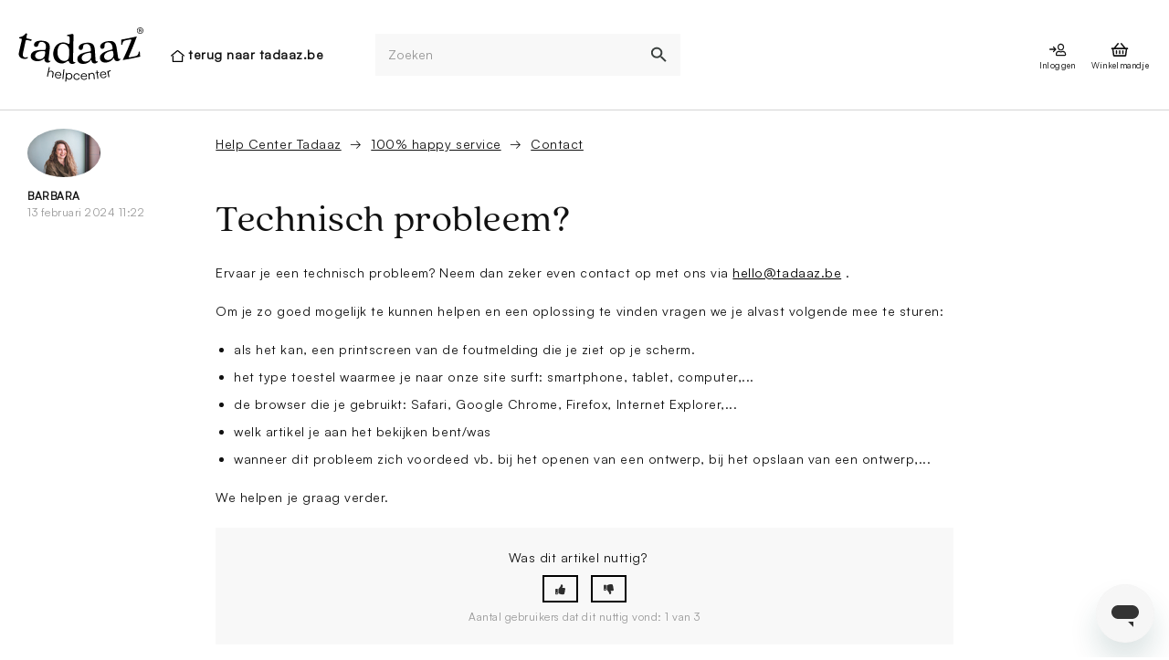

--- FILE ---
content_type: text/html; charset=utf-8
request_url: https://help.tadaaz.be/hc/nl-be/articles/360020500840-Technisch-probleem
body_size: 11121
content:
<!DOCTYPE html>
<html dir="ltr" lang="nl-BE">
<head>
  <meta charset="utf-8" />
  <!-- v26833 -->


  <title>Technisch probleem? &ndash; Help Center Tadaaz</title>

  <meta name="csrf-param" content="authenticity_token">
<meta name="csrf-token" content="">

  <meta name="description" content="Ervaar je een technisch probleem? Neem dan zeker even contact op met ons via hello@tadaaz.be . Om je zo goed mogelijk te kunnen helpen en..." /><meta property="og:image" content="https://help.tadaaz.be/hc/theming_assets/01HZKVEGKPCWHCWSHHJ4X1XYSV" />
<meta property="og:type" content="website" />
<meta property="og:site_name" content="Help Center Tadaaz" />
<meta property="og:title" content="Technisch probleem?" />
<meta property="og:description" content="Ervaar je een technisch probleem? Neem dan zeker even contact op met ons via hello@tadaaz.be .
Om je zo goed mogelijk te kunnen helpen en een oplossing te vinden vragen we je alvast volgende mee te..." />
<meta property="og:url" content="https://help.tadaaz.be/hc/nl-be/articles/360020500840-Technisch-probleem" />
<link rel="canonical" href="https://help.tadaaz.be/hc/nl-be/articles/360020500840-Technisch-probleem">
<link rel="alternate" hreflang="fr-be" href="https://help.tadaaz.be/hc/fr-be/articles/360020500840-Vous-rencontrez-un-probl%C3%A8me-technique">
<link rel="alternate" hreflang="nl-be" href="https://help.tadaaz.be/hc/nl-be/articles/360020500840-Technisch-probleem">
<link rel="alternate" hreflang="x-default" href="https://help.tadaaz.be/hc/nl-be/articles/360020500840-Technisch-probleem">

  <link rel="stylesheet" href="//static.zdassets.com/hc/assets/application-f34d73e002337ab267a13449ad9d7955.css" media="all" id="stylesheet" />
    <!-- Entypo pictograms by Daniel Bruce — www.entypo.com -->
    <link rel="stylesheet" href="//static.zdassets.com/hc/assets/theming_v1_support-e05586b61178dcde2a13a3d323525a18.css" media="all" />
  <link rel="stylesheet" type="text/css" href="/hc/theming_assets/730937/589681/style.css?digest=27058603137938">

  <link rel="icon" type="image/x-icon" href="/hc/theming_assets/01HZKVEGQHY15VMY578V20QZFZ">

    <script src="//static.zdassets.com/hc/assets/jquery-ed472032c65bb4295993684c673d706a.js"></script>
    <script async src="https://www.googletagmanager.com/gtag/js?id=G-XBBG5ZX6LT"></script>
<script>
  window.dataLayer = window.dataLayer || [];
  function gtag(){dataLayer.push(arguments);}
  gtag('js', new Date());
  gtag('config', 'G-XBBG5ZX6LT');
</script>


  <script type="text/javascript">
window.dataLayer = window.dataLayer || [];

function gtag() {
  dataLayer.push(arguments);
}
  
gtag("consent", "default", {
  ad_storage: "denied",
  analytics_storage: "denied",
  functionality_storage: "denied",
  personalization_storage: "denied",
  security_storage: "granted",
  wait_for_update: 500,
});

gtag("set", "ads_data_redaction", true);
  
dataLayer.push({'event': 'set_default_consent'});
</script>

<!-- we don't want the helpcenter to be indexed, it's very poorly seo optimized -->
<meta name="robots" content="noindex, nofollow">

<meta name="viewport" content="width=device-width,minimum-scale=1,initial-scale=1">
<meta name="theme-color" content="#36ba82">

<meta name="viewport" content="width=device-width, initial-scale=1.0" />

<link rel="stylesheet" href="/hc/theming_assets/01HZKVEF3MVCHAD986NGF70AHD">

<link rel="stylesheet" href="https://use.fontawesome.com/releases/v5.4.2/css/all.css">
<link rel="stylesheet" href="//cdn.jsdelivr.net/highlight.js/9.10.0/styles/github.min.css" />
<link rel="stylesheet" href="//cdn.jsdelivr.net/jquery.magnific-popup/1.0.0/magnific-popup.css" />
<script src="//cdnjs.cloudflare.com/ajax/libs/magnific-popup.js/1.1.0/jquery.magnific-popup.min.js"></script>
<script src="//cdnjs.cloudflare.com/ajax/libs/highlight.js/9.10.0/highlight.min.js"></script>
  <script type="text/javascript" src="/hc/theming_assets/730937/589681/script.js?digest=27058603137938"></script>
</head>
<body class="">
  
  
  

  <div class="jss5">
    <div class="jss85">
        <div class="jss6">
          <a role="presentation" class="jss86 jss87 jss8" title="Tadaaz" href="/"><img src="/hc/theming_assets/01HZKVEGKPCWHCWSHHJ4X1XYSV" alt="Tadaaz"></a>
          <div class="backtoshop">
            <svg version="1.1" id="Layer_1" xmlns="http://www.w3.org/2000/svg" xmlns:xlink="http://www.w3.org/1999/xlink" x="0px" y="0px"
	 width="14.602px" height="12.6px" viewBox="0 0 14.602 12.6" enable-background="new 0 0 14.602 12.6" xml:space="preserve">
<path d="M14.594,5.771c0,0,0-0.001,0-0.001h-0.001c-0.024-0.163-0.118-0.301-0.248-0.395l0.003-0.004L8.17,0.295v0
	C7.991,0.147,7.808,0.089,7.675,0.053C7.538,0.017,7.426,0,7.301,0C7.116,0,6.775,0.013,6.432,0.294L0.254,5.371l0.004,0.004
	C0.127,5.47,0.032,5.609,0.007,5.772h0.001c-0.027,0.175,0.026,0.353,0.141,0.485l0,0c0.116,0.132,0.282,0.208,0.455,0.211l0,0
	c0.162,0.003,0.315-0.062,0.433-0.172l0.004,0.005l6.145-5.05C7.202,1.246,7.225,1.24,7.251,1.233
	c0.024-0.006,0.047-0.011,0.066-0.015C7.334,1.22,7.35,1.222,7.357,1.224l0,0.001c0.006,0.001,0.015,0.004,0.021,0.007
	c0.009,0.003,0.017,0.006,0.022,0.011C7.406,1.243,7.407,1.244,7.41,1.246l6.151,5.055l0.004-0.005
	c0.117,0.109,0.271,0.175,0.433,0.172c0.173-0.003,0.34-0.079,0.455-0.211C14.568,6.125,14.62,5.947,14.594,5.771L14.594,5.771
	C14.594,5.772,14.594,5.772,14.594,5.771z"/>
<path d="M12.807,5.968L12.807,5.968l-0.002-0.002V5.965c-0.116-0.113-0.271-0.176-0.435-0.176s-0.319,0.063-0.437,0.176l0.001,0.001
	l-0.001,0.001l-0.001,0c-0.115,0.114-0.18,0.27-0.179,0.434h-0.001v4.983H2.849V6.401H2.848c0-0.166-0.064-0.322-0.183-0.438
	C2.546,5.848,2.387,5.786,2.223,5.789C2.061,5.791,1.906,5.855,1.792,5.97l0,0C1.678,6.084,1.615,6.239,1.616,6.401H1.615v5.592
	v0.001c0,0.344,0.283,0.606,0.616,0.606H12.37c0.332,0,0.615-0.264,0.615-0.606V6.401h-0.001
	C12.987,6.237,12.922,6.082,12.807,5.968z"/>
</svg>
<a href="https://tadaaz.be/nl">terug naar tadaaz.be</a></div>
          <div class="MuiBox-root jss90">
              <form class="jss91">
                  <div class="MuiFormControl-root jss92 MuiFormControl-marginDense">
                      <div class="MuiInputBase-root MuiOutlinedInput-root jss93 MuiInputBase-formControl MuiInputBase-adornedEnd MuiOutlinedInput-adornedEnd MuiInputBase-marginDense MuiOutlinedInput-marginDense"><input type="text" aria-invalid="false" name="keyword" placeholder="Search..." aria-label="Search for item" class="MuiInputBase-input MuiOutlinedInput-input MuiInputBase-inputAdornedEnd MuiOutlinedInput-inputAdornedEnd MuiInputBase-inputMarginDense MuiOutlinedInput-inputMarginDense"><button class="MuiButtonBase-root MuiIconButton-root" tabindex="0" type="submit"><span class="MuiIconButton-label"><svg class="MuiSvgIcon-root" focusable="false" viewBox="0 0 24 24" aria-hidden="true" role="presentation">
                                      <path d="M15.5 14h-.79l-.28-.27C15.41 12.59 16 11.11 16 9.5 16 5.91 13.09 3 9.5 3S3 5.91 3 9.5 5.91 16 9.5 16c1.61 0 3.09-.59 4.23-1.57l.27.28v.79l5 4.99L20.49 19l-4.99-5zm-6 0C7.01 14 5 11.99 5 9.5S7.01 5 9.5 5 14 7.01 14 9.5 11.99 14 9.5 14z"></path>
                                  </svg></span></button>
                          <fieldset aria-hidden="true" style="padding-left:8px" class="jss133 MuiOutlinedInput-notchedOutline">
                              <legend class="jss134" style="width:0.01px"><span>​</span></legend>
                          </fieldset>
                      </div>
                  </div>
              </form>
          </div>
          <nav class="jss22"><a role="presentation" class="jss86 jss87" href="https://tadaaz.be/nl/user/login"><button class="MuiButtonBase-root MuiButton-root MuiButton-text MuiButton-textSizeSmall MuiButton-sizeSmall" tabindex="0" type="button"><span class="MuiButton-label jss23"><svg class="MuiSvgIcon-root" focusable="false" viewBox="0 0 24 24" aria-hidden="true" role="presentation">
                              <path id="path819" d="M15.758 4.992a3.905 3.905 0 00-1.858.533 4.009 4.009 0 00-1.437 1.439 3.904 3.904 0 000 3.941 4.02 4.02 0 001.437 1.438 3.813 3.813 0 001.972.534 3.812 3.812 0 001.971-.534 4.026 4.026 0 001.438-1.438 3.904 3.904 0 000-3.941 4.014 4.014 0 00-1.438-1.439 3.905 3.905 0 00-2.085-.533zm.114 1.313a2.629 2.629 0 011.862 4.49 2.644 2.644 0 01-3.724 0 2.633 2.633 0 011.862-4.49zM7.129 8.207a.657.657 0 00-.427 1.12l1.504 1.499H2.674a.655.655 0 100 1.309h5.528l-1.504 1.499-.007.003a.655.655 0 00.007.927l.006.003a.654.654 0 00.926-.003l2.618-2.62a.648.648 0 00.14-.214.677.677 0 00-.14-.715L7.63 8.4a.657.657 0 00-.501-.192zm11.205 5.108a3.107 3.107 0 00-.931.193c-.256.074-.467.128-.632.164a4.985 4.985 0 01-1.807 0c-.165-.036-.374-.094-.63-.164a3.133 3.133 0 00-.93-.191 3.604 3.604 0 00-1.835.491 3.645 3.645 0 00-1.342 1.342 3.597 3.597 0 00-.491 1.834v.722a1.31 1.31 0 001.314 1.303h9.648A1.309 1.309 0 0022 17.695v-.712a3.586 3.586 0 00-.49-1.835 3.628 3.628 0 00-1.342-1.341 3.588 3.588 0 00-1.834-.492zm-4.93 1.314a2.794 2.794 0 01.548.11 6.239 6.239 0 001.93.328 5.984 5.984 0 001.904-.328 2.357 2.357 0 01.548-.11 2.383 2.383 0 012.354 2.355v.712H11.05v-.712a2.383 2.383 0 012.355-2.355z"></path>
                          </svg><span class="jss24">Inloggen</span></span></button></a><a role="presentation" class="jss86 jss87" href="https://tadaaz.be/nl/cart"><button class="MuiButtonBase-root MuiButton-root MuiButton-text MuiButton-textSizeSmall MuiButton-sizeSmall" tabindex="0" type="button"><span class="MuiButton-label jss23"><svg class="MuiSvgIcon-root" focusable="false" viewBox="0 0 24 24" aria-hidden="true" role="presentation">
                              <path d="M21.583 9.78a.415.415 0 01.417.417v.833a.415.415 0 01-.417.417h-.66l-.937 6.91a1.716 1.716 0 01-.574 1.006 1.595 1.595 0 01-1.093.417H5.681a1.595 1.595 0 01-1.093-.417 1.716 1.716 0 01-.574-1.007l-.938-6.91h-.66A.415.415 0 012 11.03v-.833a.415.415 0 01.417-.417h2.535l4.48-5.277a.807.807 0 01.555-.278.773.773 0 01.608.192.843.843 0 01.295.573.8.8 0 01-.208.622L7.139 9.78h9.721l-3.54-4.166a.8.8 0 01-.209-.622.843.843 0 01.295-.574.773.773 0 01.608-.19.807.807 0 01.556.277l4.479 5.275zm-3.264 8.333l.938-6.666H4.743l.938 6.666zm-5.486-1.944a.834.834 0 11-1.667 0v-2.777a.834.834 0 111.667 0zm3.889 0a.833.833 0 11-1.667 0v-2.777a.833.833 0 111.667 0zm-7.778 0a.834.834 0 11-1.667 0v-2.777a.834.834 0 111.667 0z"></path>
                          </svg><span class="jss24">Winkelmandje</span></span></button></a>
          </nav>
        </div>
    </div>
    <div class="MuiBox-root jss166">
        <form class="jss91">
            <div class="MuiFormControl-root jss92 MuiFormControl-marginDense">
                <div class="MuiInputBase-root MuiOutlinedInput-root jss93 MuiInputBase-formControl MuiInputBase-adornedEnd MuiOutlinedInput-adornedEnd MuiInputBase-marginDense MuiOutlinedInput-marginDense"><input type="text" aria-invalid="false" name="keyword" placeholder="Chargement..." aria-label="Search for item" class="MuiInputBase-input MuiOutlinedInput-input MuiInputBase-inputAdornedEnd MuiOutlinedInput-inputAdornedEnd MuiInputBase-inputMarginDense MuiOutlinedInput-inputMarginDense"><button class="MuiButtonBase-root MuiIconButton-root" tabindex="0" type="submit"><span class="MuiIconButton-label"><svg class="MuiSvgIcon-root" focusable="false" viewBox="0 0 24 24" aria-hidden="true" role="presentation">
                                <path d="M15.5 14h-.79l-.28-.27C15.41 12.59 16 11.11 16 9.5 16 5.91 13.09 3 9.5 3S3 5.91 3 9.5 5.91 16 9.5 16c1.61 0 3.09-.59 4.23-1.57l.27.28v.79l5 4.99L20.49 19l-4.99-5zm-6 0C7.01 14 5 11.99 5 9.5S7.01 5 9.5 5 14 7.01 14 9.5 11.99 14 9.5 14z"></path>
                            </svg></span></button>
                    <fieldset aria-hidden="true" style="padding-left:8px" class="jss133 MuiOutlinedInput-notchedOutline">
                        <legend class="jss134" style="width:0.01px"><span>​</span></legend>
                    </fieldset>
                </div>
            </div>
        </form>
    </div>
</div>

<header class="topbar container" style="display:none;">
  <div class="topbar__inner container-inner">
    <div class="topbar__col">
      <div class="logo-wrapper">
        <div class="logo">
         <a title="Start" href="/hc/nl-be">
           <img src="/hc/theming_assets/01HZKVEGKPCWHCWSHHJ4X1XYSV" alt="Logo">
         </a> 
        </div>
      </div>
      <p class="help-center-name">Help Center Tadaaz</p>
      <button type="button" aria-label="Toggle Navigation" class="lines-button" data-toggle-menu>
        <span class="lines"></span>
      </button>
    </div>
    <div class="topbar__col topbar__menu">
      <div class="topbar__collapse clearfix" data-menu>
        <div class="topbar__controls">
          
            <div class="dropdown language-selector" aria-haspopup="true">
              <a class="dropdown-toggle">
                Nederlands (België)
              </a>
              <span class="dropdown-menu dropdown-menu-end" role="menu">
                
                  <a href="/hc/change_language/fr-be?return_to=%2Fhc%2Ffr-be%2Farticles%2F360020500840-Vous-rencontrez-un-probl%25C3%25A8me-technique" dir="ltr" rel="nofollow" role="menuitem">
                    Français (Belgique)
                  </a>
                
              </span>
            </div>
          
          <a class="submit-a-request" href="/hc/nl-be/requests/new">Een aanvraag indienen</a>
            <a class="login" data-auth-action="signin" role="button" rel="nofollow" title="Wordt in een dialoogvenster geopend" href="https://tadaaz.zendesk.com/access?brand_id=589681&amp;return_to=https%3A%2F%2Fhelp.tadaaz.be%2Fhc%2Fnl-be%2Farticles%2F360020500840-Technisch-probleem&amp;locale=nl-be">Aanmelden</a>

        </div>
      </div>
    </div>
  </div>
</header>

<div id="search_container-desktop" style="display:none;">
  <form role="search" class="search" data-search="" data-instant="true" autocomplete="off" action="/hc/nl-be/search" accept-charset="UTF-8" method="get"><input type="hidden" name="utf8" value="&#x2713;" autocomplete="off" /><input type="search" name="query" id="query" placeholder="Zoeken" autocomplete="off" aria-label="Zoeken" />
<input type="submit" name="commit" value="Zoeken" /></form>
</div>
<div id="search_container-mobile" style="display:none;">
  <form role="search" class="search" data-search="" data-instant="true" autocomplete="off" action="/hc/nl-be/search" accept-charset="UTF-8" method="get"><input type="hidden" name="utf8" value="&#x2713;" autocomplete="off" /><input type="search" name="query" id="query" placeholder="Zoeken" autocomplete="off" aria-label="Zoeken" />
<input type="submit" name="commit" value="Zoeken" /></form>
</div>

<div class="container">

  <main role="main">
    <div class="row clearfix">
  
  
</div>

<article class="article row clearfix">
  <div class="column column--sm-8 column--sm-offset-2 article-column">
    <ol class="breadcrumbs">
  
    <li title="Help Center Tadaaz">
      
        <a href="/hc/nl-be">Help Center Tadaaz</a>
      
    </li>
  
    <li title="100% happy service">
      
        <a href="/hc/nl-be/categories/8622633902994-100-happy-service">100% happy service</a>
      
    </li>
  
    <li title="Contact">
      
        <a href="/hc/nl-be/sections/8636071399570-Contact">Contact</a>
      
    </li>
  
</ol>

    <br>
    
    <header class="article-header">
      <h1 class="article__title">
        
        Technisch probleem?
      </h1>
      <div class="article-info">
        <div class="article-info__item article-meta">
          
            <div class="article-meta__item article-meta__item--author">
              <span class="article-info__item article-avatar">
                
                <img src="https://help.tadaaz.be/system/photos/10578595188498/Barbara.jpg" alt="Avatar" />
                
              </span>
              <span class="article-author-name">
                
                Barbara
                
              </span>
            </div>
          
          <div class="article-meta__item">
            <span class="article-updated"><time datetime="2024-02-13T11:22:23Z" title="2024-02-13T11:22:23Z" data-datetime="calendar">13 februari 2024 11:22</time></span>
          </div>
        </div>
        
      </div>
    </header>
    
    <div class="article-body markdown">
      <p>Ervaar je een technisch probleem? Neem dan zeker even contact op met ons via <a href="mailto:hello@tadaaz.be">hello@tadaaz.be</a> .</p>
<p>Om je zo goed mogelijk te kunnen helpen en een oplossing te vinden vragen we je alvast volgende mee te sturen:</p>
<ul>
<li>als het kan, een printscreen van de foutmelding die je ziet op je scherm.</li>
<li>het type toestel waarmee je naar onze site surft: smartphone, tablet, computer,...</li>
<li>de browser die je gebruikt: Safari, Google Chrome, Firefox, Internet Explorer,...</li>
<li>welk artikel je aan het bekijken bent/was</li>
<li>wanneer dit probleem zich voordeed vb. bij het openen van een ontwerp, bij het opslaan van een ontwerp,...</li>
</ul>
<p>We helpen je graag verder.</p>
    </div>

    

    

    <footer class="article-footer">
      
        <div class="article-vote">
          <span class="article-vote-question">Was dit artikel nuttig?</span>
          <div class="article-vote-controls">
            <a class="fa fa-thumbs-up article-vote-controls__item article-vote-controls__item--up" data-helper="vote" data-item="article" data-type="up" data-id="360020500840" data-upvote-count="1" data-vote-count="3" data-vote-sum="-1" data-vote-url="/hc/nl-be/articles/360020500840/vote" data-value="null" data-label="Aantal gebruikers dat dit nuttig vond: 1 van 3" data-selected-class="article-vote-controls__item--voted" aria-selected="false" role="button" rel="nofollow" title="Ja" href="#"></a>
            <a class="fa fa-thumbs-down article-vote-controls__item article-vote-controls__item--down" data-helper="vote" data-item="article" data-type="down" data-id="360020500840" data-upvote-count="1" data-vote-count="3" data-vote-sum="-1" data-vote-url="/hc/nl-be/articles/360020500840/vote" data-value="null" data-label="Aantal gebruikers dat dit nuttig vond: 1 van 3" data-selected-class="article-vote-controls__item--voted" aria-selected="false" role="button" rel="nofollow" title="Nee" href="#"></a>
          </div>
          <small class="article-vote-count">
            <span class="article-vote-label" data-helper="vote" data-item="article" data-type="label" data-id="360020500840" data-upvote-count="1" data-vote-count="3" data-vote-sum="-1" data-vote-url="/hc/nl-be/articles/360020500840/vote" data-value="null" data-label="Aantal gebruikers dat dit nuttig vond: 1 van 3">Aantal gebruikers dat dit nuttig vond: 1 van 3</span>
          </small>
        </div>
      
    </footer>

    <div class="article-more-questions">Hebt u meer vragen? <a href="/hc/nl-be/requests/new">Een aanvraag indienen</a></div>

    

    <aside class="article-sidebar side-column">
      <div class="row article-sidebar__content">
        
          <section class="section-articles">
            <h3 class="section-articles__title">Artikelen in deze sectie</h3>
            <ul class="section-articles__list">
              
                <li class="section-articles__item">
                  <a href="/hc/nl-be/articles/360020558119-Hebben-jullie-een-bakstenen-winkel" class="section-articles__link ">Hebben jullie een bakstenen winkel?</a>
                </li>
              
                <li class="section-articles__item">
                  <a href="/hc/nl-be/articles/360020500840-Technisch-probleem" class="section-articles__link is-active">Technisch probleem?</a>
                </li>
              
                <li class="section-articles__item">
                  <a href="/hc/nl-be/articles/360017390839-Is-Tadaaz-open-tijdens-offici%C3%ABle-Feestdagen" class="section-articles__link ">Is Tadaaz open tijdens officiële Feestdagen?</a>
                </li>
              
                <li class="section-articles__item">
                  <a href="/hc/nl-be/articles/360015587559-Doorverkoper-worden" class="section-articles__link ">Doorverkoper worden?</a>
                </li>
              
                <li class="section-articles__item">
                  <a href="/hc/nl-be/articles/360012549940-Algemene-voorwaarden" class="section-articles__link ">Algemene voorwaarden</a>
                </li>
              
                <li class="section-articles__item">
                  <a href="/hc/nl-be/articles/360012645039-Contact" class="section-articles__link ">Contact</a>
                </li>
              
            </ul>
            
          </section>
        
        
          <div data-recent-articles></div>
        
      </div>
    </aside>

  </div>
</article>
  </main>

  </div> <!--/.container-->

<footer class="jss21">
    <div class="jss329">
        <div class="jss334 jss331">
            <div class="jss330">
                <div class="MuiPaper-root-341 MuiExpansionPanel-root-337 jss335 MuiPaper-elevation1-345">
                    <div class="MuiButtonBase-root-375 MuiExpansionPanelSummary-root-369" tabindex="0" role="button" aria-disabled="false" aria-expanded="false">
                        <div class="MuiExpansionPanelSummary-content-373">
                            <h5 class="MuiTypography-root-378 MuiTypography-h5-387">PRODUCTEN</h5>
                        </div>
                        <div class="MuiButtonBase-root-375 MuiIconButton-root-408 MuiExpansionPanelSummary-expandIcon-374 MuiIconButton-edgeEnd-410" aria-disabled="false" aria-hidden="true"><span class="MuiIconButton-label-416"><svg class="MuiSvgIcon-root-417" focusable="false" viewBox="0 0 24 24" aria-hidden="true" role="presentation">
                                    <path d="M16.59 8.59L12 13.17 7.41 8.59 6 10l6 6 6-6z"></path>
                                </svg></span></div>
                    </div>
                    <div class="MuiCollapse-container-426 MuiCollapse-hidden-428" style="min-height:0px">
                        <div class="MuiCollapse-wrapper-429">
                            <div class="MuiCollapse-wrapperInner-430">
                                <div role="region">
                                    <div class="MuiExpansionPanelDetails-root-431">
                                        <ul class="jss332">
                                            <li class="jss333"><a role="presentation" class="jss432" href="https://tadaaz.be/nl/geboorte">Geboorte</a></li>
                                            <li class="jss333"><a role="presentation" class="jss432" href="https://tadaaz.be/nl/huwelijk">Huwelijk</a></li>
                                            <li class="jss333"><a role="presentation" class="jss432" href="https://tadaaz.be/nl/feest">Feest</a></li>
                                            <li class="jss333"><a role="presentation" class="jss432" href="https://tadaaz.be/nl/communie">Communie</a></li>
                                            <li class="jss333"><a role="presentation" class="jss432" href="https://tadaaz.be/nl/kerst">Kerst</a></li>
                                            <li class="jss333"><a role="presentation" class="jss432" href="https://tadaaz.be/nl/eo">EO</a></li>
                                        </ul>
                                    </div>
                                </div>
                            </div>
                        </div>
                    </div>
                </div>
                <div class="MuiPaper-root-341 MuiExpansionPanel-root-337 jss335 MuiPaper-elevation1-345">
                    <div class="MuiButtonBase-root-375 MuiExpansionPanelSummary-root-369" tabindex="0" role="button" aria-disabled="false" aria-expanded="false">
                        <div class="MuiExpansionPanelSummary-content-373">
                            <h5 class="MuiTypography-root-378 MuiTypography-h5-387">SNELLE LEVERING &amp; VEILIG</h5>
                        </div>
                        <div class="MuiButtonBase-root-375 MuiIconButton-root-408 MuiExpansionPanelSummary-expandIcon-374 MuiIconButton-edgeEnd-410" aria-disabled="false" aria-hidden="true"><span class="MuiIconButton-label-416"><svg class="MuiSvgIcon-root-417" focusable="false" viewBox="0 0 24 24" aria-hidden="true" role="presentation">
                                    <path d="M16.59 8.59L12 13.17 7.41 8.59 6 10l6 6 6-6z"></path>
                                </svg></span></div>
                    </div>
                    <div class="MuiCollapse-container-426 MuiCollapse-hidden-428" style="min-height:0px">
                        <div class="MuiCollapse-wrapper-429">
                            <div class="MuiCollapse-wrapperInner-430">
                                <div role="region">
                                    <div class="MuiExpansionPanelDetails-root-431">
                                        <ul class="jss332">
                                            <li class="jss333"><a role="presentation" class="jss432" href="https://tadaaz.be/nl">Verzending &amp; levering</a></li>
                                            <li class="jss333"><a role="presentation" class="jss432" href="https://tadaaz.be/nl">Betaling</a></li>
                                            <li class="jss333"><a role="presentation" class="jss432" href="https://tadaaz.be/nl">Veelgestelde vragen</a></li>
                                            <li class="jss333"><a role="presentation" class="jss432" href="https://tadaaz.be/nl/contact">Contact</a></li>
                                        </ul>
                                    </div>
                                </div>
                            </div>
                        </div>
                    </div>
                </div>
                <div class="MuiPaper-root-341 MuiExpansionPanel-root-337 jss335 MuiPaper-elevation1-345">
                    <div class="MuiButtonBase-root-375 MuiExpansionPanelSummary-root-369" tabindex="0" role="button" aria-disabled="false" aria-expanded="false">
                        <div class="MuiExpansionPanelSummary-content-373">
                            <h5 class="MuiTypography-root-378 MuiTypography-h5-387">OVER TADAAZ</h5>
                        </div>
                        <div class="MuiButtonBase-root-375 MuiIconButton-root-408 MuiExpansionPanelSummary-expandIcon-374 MuiIconButton-edgeEnd-410" aria-disabled="false" aria-hidden="true"><span class="MuiIconButton-label-416"><svg class="MuiSvgIcon-root-417" focusable="false" viewBox="0 0 24 24" aria-hidden="true" role="presentation">
                                    <path d="M16.59 8.59L12 13.17 7.41 8.59 6 10l6 6 6-6z"></path>
                                </svg></span></div>
                    </div>
                    <div class="MuiCollapse-container-426 MuiCollapse-hidden-428" style="min-height:0px">
                        <div class="MuiCollapse-wrapper-429">
                            <div class="MuiCollapse-wrapperInner-430">
                                <div role="region">
                                    <div class="MuiExpansionPanelDetails-root-431">
                                        <ul class="jss332">
                                            <li class="jss333"><a role="presentation" class="jss432" href="https://tadaaz.be/nl">Over ons</a></li>
                                            <li class="jss333"><a role="presentation" class="jss432" href="https://tadaaz.be/nl">Vacatures</a></li>
                                            <li class="jss333"><a role="presentation" class="jss432" href="https://tadaaz.be/nl">Zakelijk</a></li>
                                            <li class="jss333"><a role="presentation" class="jss432" href="https://tadaaz.be/nl">Blog</a></li>
                                            <li class="jss333"><a role="presentation" class="jss432" href="https://tadaaz.be/nl">Tadaaz tutorials</a></li>
                                        </ul>
                                    </div>
                                </div>
                            </div>
                        </div>
                    </div>
                </div>
            </div>
        </div>
    </div>
    <div class="jss435">
        <div class="jss334">
            <div class="MuiGrid-root-443 MuiGrid-container-444 MuiGrid-spacing-xs-2-467">
                <div class="MuiGrid-root-443 MuiGrid-item-445 MuiGrid-grid-xs-12-489 MuiGrid-grid-md-4-509"><img src="https://tadaaz.be/img/logo-slogan.svg" alt="logo with slogan" title="logo with slogan" class="jss436"></div>
                <div class="MuiGrid-root-443 MuiGrid-item-445 MuiGrid-grid-xs-12-489 MuiGrid-grid-md-4-509">
                    <div class="MuiTypography-root-378 MuiTypography-h6-388 MuiTypography-gutterBottom-398">Heb je een vraag of opmerking ?</div>
                    <p class="MuiTypography-root-378 MuiTypography-body2-379 MuiTypography-gutterBottom-398">Contacteer dan onze klantendienst</p>
                    <div class="jss437">
                        <p class="MuiTypography-root-378 MuiTypography-body2-379"><a href="tel:050407910" class="jss438"><svg class="MuiSvgIcon-root-417 jss439" focusable="false" viewBox="0 0 24 24" aria-hidden="true" role="presentation">
                                    <path d="M9.864 8.752a2.526 2.526 0 00.822-1.67A2.378 2.378 0 009.943 5.3L7.166 2.496a.647.647 0 00-.09-.078A2.44 2.44 0 005.75 2a2.344 2.344 0 00-1.556.586 6.366 6.366 0 00-1.96 6.077c.043.678.554 4.32 6.405 9.55a16.945 16.945 0 007.404 3.693 5.052 5.052 0 00.951.092 5.36 5.36 0 004.112-1.759c.052-.047.102-.09.152-.14a2.273 2.273 0 00.637-1.252 2.489 2.489 0 00-.597-1.905.443.443 0 00-.06-.068l-2.8-2.794a2 2 0 00-1.405-.606 2.388 2.388 0 00-1.259.372.704.704 0 00-.124.098l-1.304 1.252a15.145 15.145 0 01-5.409-5.534zM7.412 9.79a16.327 16.327 0 006.706 6.93.717.717 0 00.833-.116l1.63-1.566a.933.933 0 01.443-.131.56.56 0 01.357.136l.037.038 2.777 2.772a1.09 1.09 0 01.283.767.829.829 0 01-.283.495.756.756 0 00-.089.075c-.009.013-.022.022-.032.038a3.865 3.865 0 01-3.061 1.335 3.592 3.592 0 01-.672-.063l-.047-.01a15.717 15.717 0 01-6.69-3.351 22.12 22.12 0 01-5.114-6.194 6.61 6.61 0 01-.81-2.378.726.726 0 00-.013-.148A4.929 4.929 0 015.14 3.683a.923.923 0 01.62-.248 1.047 1.047 0 01.461.125l2.713 2.725a1.006 1.006 0 01.336.698 1.131 1.131 0 01-.32.654l-.028.022-1.338 1.309-.01.01a.72.72 0 00-.164.807z"></path>
                                </svg>050/407 910</a></p>
                        <p class="MuiTypography-root-378 MuiTypography-body2-379"><a href="email:hello@tadaaz.be" class="jss438"><svg class="MuiSvgIcon-root-417 jss439" focusable="false" viewBox="0 0 24 24" aria-hidden="true" role="presentation">
                                    <path d="M4.142 4.143A2.143 2.143 0 002 6.286v11.428a2.143 2.143 0 002.142 2.143h15.716A2.143 2.143 0 0022 17.714V6.286a2.143 2.143 0 00-.628-1.513.717.717 0 00-.156-.143 2.143 2.143 0 00-1.358-.487zm.679 1.429h14.37l-6.747 5.192a.714.714 0 01-.875 0zm-1.392.738l7.263 5.59a2.141 2.141 0 001.308.443 2.141 2.141 0 001.319-.442l7.252-5.582v11.395a.715.715 0 01-.713.715H4.142a.715.715 0 01-.713-.715z"></path>
                                </svg>hello@tadaaz.be</a></p>
                    </div>
                </div>
                <div class="MuiGrid-root-443 MuiGrid-item-445 MuiGrid-grid-xs-12-489 MuiGrid-grid-md-4-509">
                    <div class="MuiTypography-root-378 MuiTypography-h6-388 MuiTypography-gutterBottom-398">Openingsuren klantendienst</div>
                    <p class="MuiTypography-root-378 MuiTypography-body2-379 MuiTypography-gutterBottom-398">Ma-Vr: 9u tot 12:30u - 13u tot 16u</p>
                    <div class="jss440"><a href="https://facebook.com" rel="noopener noreferrer" target="_blank" class="jss441"><svg class="MuiSvgIcon-root-417 jss442" focusable="false" viewBox="0 0 24 24" aria-hidden="true" role="presentation">
                                <path d="M24 12.073A12 12.074 0 1010.125 24v-8.437H7.078v-3.49h3.047v-2.66c0-3.027 1.792-4.698 4.532-4.698a18.453 18.567 0 012.686.236v2.971h-1.512c-1.491 0-1.956.931-1.956 1.886v2.265h3.328l-.532 3.49h-2.796V24A12.003 12.077 0 0024 12.073z"></path>
                            </svg></a><a href="https://www.instagram.com/" rel="noopener noreferrer" target="_blank" class="jss441"><svg class="MuiSvgIcon-root-417 jss442" focusable="false" viewBox="0 0 24 24" aria-hidden="true" role="presentation">
                                <path d="M14.829 6.302c-.738-.034-.96-.04-2.829-.04s-2.09.007-2.828.04c-1.899.087-2.783.986-2.87 2.87-.033.738-.041.959-.041 2.828s.008 2.09.041 2.829c.087 1.879.967 2.783 2.87 2.87.737.033.959.041 2.828.041 1.87 0 2.091-.007 2.829-.041 1.899-.086 2.782-.988 2.87-2.87.033-.738.04-.96.04-2.829s-.007-2.09-.04-2.828c-.088-1.883-.973-2.783-2.87-2.87zM12 15.595a3.595 3.595 0 110-7.19 3.595 3.595 0 010 7.19zm3.737-6.491a.84.84 0 110-1.68.84.84 0 010 1.68zM14.333 12a2.333 2.333 0 11-4.666 0 2.333 2.333 0 014.666 0zM12 0C5.373 0 0 5.373 0 12s5.373 12 12 12 12-5.373 12-12S18.627 0 12 0zm6.958 14.886c-.115 2.545-1.532 3.955-4.071 4.072-.747.034-.986.042-2.887.042s-2.139-.008-2.886-.042c-2.544-.117-3.955-1.529-4.072-4.072C5.008 14.14 5 13.901 5 12c0-1.901.008-2.139.042-2.886.117-2.544 1.529-3.955 4.072-4.071C9.861 5.008 10.099 5 12 5s2.14.008 2.887.043c2.545.117 3.957 1.532 4.071 4.071.034.747.042.985.042 2.886 0 1.901-.008 2.14-.042 2.886z"></path>
                            </svg></a><a href="https://www.pinterest.com/" rel="noopener noreferrer" target="_blank" class="jss441"><svg class="MuiSvgIcon-root-417 jss442" focusable="false" viewBox="0 0 24 24" aria-hidden="true" role="presentation">
                                <path d="M12 0C5.373 0 0 5.372 0 12c0 5.084 3.163 9.426 7.627 11.174-.105-.949-.2-2.405.042-3.441.218-.937 1.407-5.965 1.407-5.965s-.359-.719-.359-1.782c0-1.668.967-2.914 2.171-2.914 1.023 0 1.518.769 1.518 1.69 0 1.029-.655 2.568-.994 3.995-.283 1.194.599 2.169 1.777 2.169 2.133 0 3.772-2.249 3.772-5.495 0-2.873-2.064-4.882-5.012-4.882-3.414 0-5.418 2.561-5.418 5.207 0 1.031.397 2.138.893 2.738a.36.36 0 01.083.345l-.333 1.36c-.053.22-.174.267-.402.161-1.499-.698-2.436-2.889-2.436-4.649 0-3.785 2.75-7.262 7.929-7.262 4.163 0 7.398 2.967 7.398 6.931 0 4.136-2.607 7.464-6.227 7.464-1.216 0-2.359-.631-2.75-1.378l-.748 2.853c-.271 1.043-1.002 2.35-1.492 3.146C9.57 23.812 10.763 24 12 24c6.627 0 12-5.373 12-12 0-6.628-5.373-12-12-12z"></path>
                            </svg></a></div>
                </div>
            </div>
        </div>
    </div>
    <div class="jss546">
        <div class="jss85">
            <div class="jss547"><img class="jss548" src="https://tadaaz.be/img/payment-bancontact.svg" alt="bancontact"><img class="jss548" src="https://tadaaz.be/img/payment-visa.svg" alt="visa"><img class="jss548" src="https://tadaaz.be/img/payment-mastercard.svg" alt="mastercard"><img class="jss548" src="https://tadaaz.be/img/payment-paypal.svg" alt="paypal"><img class="jss548" src="https://tadaaz.be/img/payment-bpost.svg" alt="bpost"><img class="jss548" src="https://tadaaz.be/img/payment-waarborg.svg" alt="waarborg"></div>
            <nav class="jss549"><a href="https://tadaaz.be/nl/algemene-voorwaarden" rel="noopener noreferrer" target="_blank" class="jss86 jss87 jss550" title="Our conditions">Onze voorwaarden</a><a href="https://tadaaz.be/nl/acties" rel="noopener noreferrer" target="_blank" class="jss86 jss87 jss550" title="Actions">Acties</a><a href="https://tadaaz.be/nl/cookies" rel="noopener noreferrer" target="_blank" class="jss86 jss87 jss550" title="Cookies">Cookies</a><a href="https://tadaaz.be/nl/privacy-verklaring" rel="noopener noreferrer" target="_blank" class="jss86 jss87 jss550" title="Privacy declaration">Privacy Verklaring</a><a rel="noopener noreferrer" target="_blank" class="jss86 jss87 jss550" title="Impressum">Over ons</a></nav>
        </div>
    </div>
</footer>

<script id="polyfill" type="text/javascript">
  var HC_POLYFILL_URL = "/hc/theming_assets/01HZKVE9JA1887BQ8FY7MG8WX7";
</script>
<script id="config" type="application/json">{
  "env": {
    "help_center": {
      "name": "Help Center Tadaaz",
      "url": "/hc/nl-be",
      "locale": "nl-be"
    },
    "locales": [
      {"name": "Nederlands (België)", "url": "/hc/change_language/nl-be?return_to=%2Fhc%2Fnl-be%2Farticles%2F360020500840-Technisch-probleem", "current": true},
      {"name": "Français (Belgique)", "url": "/hc/change_language/fr-be?return_to=%2Fhc%2Ffr-be%2Farticles%2F360020500840-Vous-rencontrez-un-probl%25C3%25A8me-technique"}
    ]
  },
  "user": {
    "signed_in": false
  }
}</script>

<script src="/hc/theming_assets/01HZKVEF7NAEYMPZAK4Q6K4TA3" type="text/javascript"></script>


  <!-- / -->

  
  <script src="//static.zdassets.com/hc/assets/nl-be.1389ae96c5f97f8a7550.js"></script>
  

  <script type="text/javascript">
  /*

    Greetings sourcecode lurker!

    This is for internal Zendesk and legacy usage,
    we don't support or guarantee any of these values
    so please don't build stuff on top of them.

  */

  HelpCenter = {};
  HelpCenter.account = {"subdomain":"tadaaz","environment":"production","name":"Tadaaz"};
  HelpCenter.user = {"identifier":"da39a3ee5e6b4b0d3255bfef95601890afd80709","email":null,"name":"","role":"anonymous","avatar_url":"https://assets.zendesk.com/hc/assets/default_avatar.png","is_admin":false,"organizations":[],"groups":[]};
  HelpCenter.internal = {"asset_url":"//static.zdassets.com/hc/assets/","web_widget_asset_composer_url":"https://static.zdassets.com/ekr/snippet.js","current_session":{"locale":"nl-be","csrf_token":null,"shared_csrf_token":null},"usage_tracking":{"event":"article_viewed","data":"BAh7CDoLbG9jYWxlSSIKbmwtYmUGOgZFVDoPYXJ0aWNsZV9pZGwrCGjh5NJTADoKX21ldGF7DDoPYWNjb3VudF9pZGkDOScLOhNoZWxwX2NlbnRlcl9pZGwrCA/NrtFTADoNYnJhbmRfaWRpA3H/CDoMdXNlcl9pZDA6E3VzZXJfcm9sZV9uYW1lSSIOQU5PTllNT1VTBjsGVDsASSIKbmwtYmUGOwZUOhphbm9ueW1vdXNfdHJhY2tpbmdfaWQw--09cee8727c6bb1451add51ba6a41dc3ef5286574","url":"https://help.tadaaz.be/hc/activity"},"current_record_id":"360020500840","current_record_url":"/hc/nl-be/articles/360020500840-Technisch-probleem","current_record_title":"Technisch probleem?","current_text_direction":"ltr","current_brand_id":589681,"current_brand_name":"Tadaaz BE","current_brand_url":"https://tadaaz.zendesk.com","current_brand_active":true,"current_path":"/hc/nl-be/articles/360020500840-Technisch-probleem","show_autocomplete_breadcrumbs":true,"user_info_changing_enabled":false,"has_user_profiles_enabled":false,"has_end_user_attachments":true,"user_aliases_enabled":false,"has_anonymous_kb_voting":true,"has_multi_language_help_center":true,"show_at_mentions":false,"embeddables_config":{"embeddables_web_widget":true,"embeddables_help_center_auth_enabled":false,"embeddables_connect_ipms":false},"answer_bot_subdomain":"static","gather_plan_state":"subscribed","has_article_verification":false,"has_gather":true,"has_ckeditor":false,"has_community_enabled":false,"has_community_badges":true,"has_community_post_content_tagging":false,"has_gather_content_tags":true,"has_guide_content_tags":true,"has_user_segments":true,"has_answer_bot_web_form_enabled":false,"has_garden_modals":false,"theming_cookie_key":"hc-da39a3ee5e6b4b0d3255bfef95601890afd80709-2-preview","is_preview":false,"has_search_settings_in_plan":true,"theming_api_version":1,"theming_settings":{"toggle_translations":true,"body_bg":"#fff","brand_primary":"rgba(216, 203, 186, 1)","text_color":"#2D2D2D","link_color":"rgba(0, 0, 0, 1)","button_color":"rgba(0, 0, 0, 1)","font_size_base":"16px","font_family_base":"'Muli', sans-serif","line_height_base":"1.5","hero_title":"hc-hero_title","logo":"/hc/theming_assets/01HZKVEGKPCWHCWSHHJ4X1XYSV","logo_height":"40px","favicon":"/hc/theming_assets/01HZKVEGQHY15VMY578V20QZFZ","border_radius_base":"0px","toggle_custom_blocks":"no","toggle_category_list":"yes","toggle_promoted_articles":"yes","toggle_category_tree":"no","toggle_recent_activities":"yes","brand_info":"#5bc0de","brand_success":"#29B473","brand_warning":"#ffcd40","brand_danger":"#ff5252","icon_color":"#000","icon_height":"76px","custom_block_1_toggle":true,"custom_block_1_type":"custom","custom_block_1_icon":"/hc/theming_assets/01HZKVEGV711NKQ7EP4Q4JSQ9S","custom_block_1_title":"Get started","custom_block_1_url":"#","custom_block_2_toggle":true,"custom_block_2_type":"custom","custom_block_2_icon":"/hc/theming_assets/01HZKVEGZ0JAFKW5JCFYRXRPCJ","custom_block_2_title":"FAQs","custom_block_2_url":"#","custom_block_3_toggle":true,"custom_block_3_type":"community","custom_block_3_icon":"/hc/theming_assets/01HZKVEH40CNEV9VNXDYB58350","custom_block_3_title":"Community","custom_block_3_url":"#","custom_block_4_toggle":true,"custom_block_4_type":"submit_a_request","custom_block_4_icon":"/hc/theming_assets/01HZKVEH8AVW8J9CTAGWKHX4MT","custom_block_4_title":"Submit a request","custom_block_4_url":"#","community_cta_title":"Ask the Community","community_cta_subtitle":"The perfect place to get insider tips from users and staff","community_cta_button_text":"Get started","topbar_bg":"#f8f8f8","topbar_border_color":"#f8f8f8","topbar_text_color":"#2D2D2D","topbar_button_color":"#079fd2","footer_bg":"#fff","footer_text_color":"#999","footer_link_color":"#999","show_articles_in_section":true,"show_article_author":true,"show_article_comments":false,"show_follow_article":false,"show_recently_viewed_articles":true,"show_article_sharing":false,"show_follow_section":false,"show_follow_community_post":false,"show_community_post_sharing":false,"show_follow_community_topic":false},"has_pci_credit_card_custom_field":false,"help_center_restricted":false,"is_assuming_someone_else":false,"flash_messages":[],"user_photo_editing_enabled":true,"user_preferred_locale":"nl-be","base_locale":"nl-be","login_url":"https://tadaaz.zendesk.com/access?brand_id=589681\u0026return_to=https%3A%2F%2Fhelp.tadaaz.be%2Fhc%2Fnl-be%2Farticles%2F360020500840-Technisch-probleem","has_alternate_templates":false,"has_custom_statuses_enabled":true,"has_hc_generative_answers_setting_enabled":true,"has_generative_search_with_zgpt_enabled":false,"has_suggested_initial_questions_enabled":false,"has_guide_service_catalog":true,"has_service_catalog_search_poc":false,"has_service_catalog_itam":false,"has_csat_reverse_2_scale_in_mobile":false,"has_knowledge_navigation":false,"has_unified_navigation":false,"has_csat_bet365_branding":false,"version":"v26833","dev_mode":false};
</script>

  
  <script src="//static.zdassets.com/hc/assets/moment-3b62525bdab669b7b17d1a9d8b5d46b4.js"></script>
  <script src="//static.zdassets.com/hc/assets/hc_enduser-2a5c7d395cc5df83aeb04ab184a4dcef.js"></script>
  
  
</body>
</html>

--- FILE ---
content_type: text/css; charset=utf-8
request_url: https://help.tadaaz.be/hc/theming_assets/730937/589681/style.css?digest=27058603137938
body_size: 19320
content:
/* Start new branding */
@font-face {
  font-family: 'Satoshi';
  font-style: normal;
  font-weight: 400;
  src: url(/hc/theming_assets/01HZKVEEZM19GMEQEEGA808V5S) format('woff2'),
    url('https://tadaaz.be/blog/wp-content/uploads/fonts/Satoshi-Regular.woff') format('woff');
}

@font-face {
  font-family: 'Quincy CF';
  src: url(/hc/theming_assets/01HZKVEDPY0ZGNH6QWDXQDRD0M) format('woff2'),
    url(/hc/theming_assets/01HZKVEDJNSWE5SWVS1WYQC70N) format('woff');
  font-style: normal;
  font-weight: 400;
}

@font-face {
  font-family: 'Quincy CF';
  src: url(/hc/theming_assets/01HZKVEDEQH83QT8JV41KQ4FWN) format('woff2'),
    url(/hc/theming_assets/01HZKVED982TN84FAJ8W5K0DE3) format('woff');
  font-style: normal;
  font-weight: 500;
}

@font-face {
  font-family: 'Quincy CF';
  src: url(/hc/theming_assets/01HZKVED4KKZ2GBGKBNCTX5AXM) format('woff2'),
    url(/hc/theming_assets/01HZKVED0CRNZ6DS9WGE4PXFHS) format('woff');
  font-style: normal;
  font-weight: 600;
}

::selection {
    background-color: #000;
    color: #fff;
}

/* New branding fonts and colors */
:root {
  --primary-cognac: #CA7247;
  --primary-forestgreen: #688567;
  --primary-sherbert: #FFC919;
  --primary-candlewax: #E3EAFF;
  --primary-lavender: #8088C7;
  --primary-rose: #DA595C;
  --primary-wood: #B0A486;
  --primary-graphite: #ADAEAB;
  
  --secondary-cognac: rgba(202, 114, 71, 0.5);
  --secondary-forestgreen: rgba(104, 133, 103, 0.5);
  --secondary-sherbert: rgba(255, 201, 25, 0.5);
  --secondary-candlewax: rgba(227, 234, 255, 0.5);
  --secondary-lavender: rgba(128, 136, 199, 0.5);
  --secondary-rose: rgba(218, 89, 92, 0.5);
  --secondary-wood: rgba(176, 164, 134, 0.5);
  --secondary-graphite: rgba(173, 174, 171, 0.5);

  /* Set new primary font family, which is the default for blocksy */
  --fontFamily: 'Satoshi' !important;
  /* Added extra secondary font family for the Tadaaz brand */
  --fontFamily-secondary: 'Quincy CF';
  
  --primary: #CA7247;
}

/*
Overwrite with custom brand font
*/
h1, h2, h3, h4, h5, h6, .widget-title {
  font-family: var(--fontFamily-secondary) !important;
}

*,
  *:before,
  *:after {
    box-sizing: border-box;
  }

body {
  font-family: var(--fontFamily) !important;
}

/*
// html {
//   font-size: 10px;
//   -webkit-tap-highlight-color: rgba(0, 0, 0, 0);
// }

// body {
//   font-family: 'Muli', sans-serif;
//   font-size: 16px;
//   line-height: 1.5;
//   color: #2D2D2D;
//   background-color: #fff;

//   text-rendering: optimizeLegibility;
//   -webkit-font-smoothing: antialiased;
// }
*/

input,
button,
select,
textarea {
  font-family: inherit;
  font-size: inherit;
  line-height: inherit;
}

a {
  color: rgba(0, 0, 0, 1);
  text-decoration: none;
}

a:hover,
  a:focus {
    color: #000;
    text-decoration: none;
  }

figure {
  margin: 0;
}

img {
  max-width: 100%;
  height: auto;
  vertical-align: middle;
}

hr {
  display: block;
  height: 1px;
  padding: 0;
  margin: 1em 0;
  border: 0;
  border-top: 1px solid #eee;
}

audio,
canvas,
iframe,
img,
svg,
video {
  vertical-align: middle;
}

h1,
h2,
h3,
h4,
h5,
h6 {
  font-family: inherit;
  font-weight: 400;
  line-height: 1.2;
  color: inherit;
}

h1 {
  margin: 0 0 calc(16px * 1.5);
}

h2 {
  margin: 0 0 calc(16px * 1.5);
}

h3 {
  margin: 0 0 calc(16px * 1.5);
}

h4 {
  margin: 0 0 calc(16px * 1.5);
}

h5 {
  margin: 0 0 calc(16px * 1.5);
}

h6 {
  margin: 0 0 calc(16px * 1.5);
}

p {
  margin: 0 0 calc(16px * 1.5);
}

ul {
  margin: 0 0 calc(16px * 1.5);
}

ol {
  margin: 0 0 calc(16px * 1.5);
}

h1 {
  font-size: calc(16px * 2.6);
  font-weight: 300;
}

.h1 {
  font-size: calc(16px * 2.6);
  font-weight: 300;
}

@media (max-width: 767px) {
  h1 {
    font-size: calc(16px * 2.15);
  }
  .h1 {
    font-size: calc(16px * 2.15);
  }
}

h2 {
  font-size: calc(16px * 2.15);
}

.h2 {
  font-size: calc(16px * 2.15);
}

h3 {
  font-size: calc(16px * 1.7);
}

.h3 {
  font-size: calc(16px * 1.7);
}

h4 {
  font-size: calc(16px * 1.25);
}

.h4 {
  font-size: calc(16px * 1.25);
}

h5 {
  font-size: 16px;
}

.h5 {
  font-size: calc(16px * 1.3);
}

h6 {
  font-size: calc(16px * 0.85);
}

.h6 {
  font-size: calc(16px * 0.85);
}

b {
  font-weight: 700;
}

strong {
  font-weight: 700;
}

small,
.small {
  font-size: 80%;
  font-weight: normal;
  line-height: 1;
}

ul,
ol {
  margin-top: 0;
}

dl {
  margin-top: 0;
  margin-bottom: calc(16px * 1.5);
}

dt {
  margin-bottom: calc(16px * 1.5 / 2);
  line-height: 1.5;
}

dd {
  margin-bottom: calc(16px * 1.5 / 2);
  line-height: 1.5;
}

dt {
  font-weight: bold;
}

dd {
  margin-left: 0;
}

.dl-horizontal:before,
  .dl-horizontal:after {
    display: table;
    content: "";
  }

.dl-horizontal:after {
    clear: both;
  }

.dl-horizontal dt {
    overflow: hidden;
    text-overflow: ellipsis;
    white-space: nowrap;
  }

@media (min-width: 768px) {

.dl-horizontal dt {
      float: left;
      width: 30%;
      padding-right: 15px;
      clear: both
  }
    }

@media (min-width: 768px) {

.dl-horizontal dd {
      float: right;
      width: 70%
  }
    }

abbr[title] {
  cursor: help;
  border-bottom: 1px dotted #777;
}

abbr[data-original-title] {
  cursor: help;
  border-bottom: 1px dotted #777;
}

blockquote {
  padding: calc(16px * 1.5 / 2)
    calc(16px * 1.5);
  margin: 0 0 calc(16px * 1.5);
  border-left: 5px solid #eee;
}

blockquote p:last-child, blockquote ul:last-child, blockquote ol:last-child {
      margin-bottom: 0;
    }

address {
  margin-bottom: calc(16px * 1.5);
  font-style: normal;
  line-height: 1.5;
}

.list-unstyled {
  padding-left: 0;
  list-style: none;
}

.clearfix:before,
  .clearfix:after {
    display: table;
    content: "";
  }

.clearfix:after {
    clear: both;
  }

.sr-only {
  position: absolute;
  width: 1px;
  height: 1px;
  padding: 0;
  margin: -1px;
  overflow: hidden;
  clip: rect(0, 0, 0, 0);
  border: 0;
}

.hidden {
  display: none !important;
}

.btn {
  display: inline-block;
  padding: 6px 12px
    calc(6px - 2px) 12px;
  margin-bottom: 0;
  font-size: calc(16px - 5px);
  font-weight: 700;
  line-height: 1.5;
  text-align: center;
  text-transform: uppercase;
  letter-spacing: 0.1px;
  white-space: nowrap;
  vertical-align: middle;
  cursor: pointer;
  -webkit-user-select: none;
     -moz-user-select: none;
      -ms-user-select: none;
          user-select: none;
  background-image: none;
  border: 2px solid transparent;
  border-radius: 0px;
  transition: all 0.3s ease;
  touch-action: manipulation;
}

input[type="submit"] {
  display: inline-block;
  padding: 6px 12px
    calc(6px - 2px) 12px;
  margin-bottom: 0;
  font-size: calc(16px - 5px);
  font-weight: 700;
  line-height: 1.5;
  text-align: center;
  text-transform: uppercase;
  letter-spacing: 0.1px;
  white-space: nowrap;
  vertical-align: middle;
  cursor: pointer;
  -webkit-user-select: none;
     -moz-user-select: none;
      -ms-user-select: none;
          user-select: none;
  background-image: none;
  border: 2px solid transparent;
  border-radius: 0px;
  transition: all 0.3s ease;
  touch-action: manipulation;
}

a[role="button"] {
  display: inline-block;
  padding: 6px 12px
    calc(6px - 2px) 12px;
  margin-bottom: 0;
  font-size: calc(16px - 5px);
  font-weight: 700;
  line-height: 1.5;
  text-align: center;
  text-transform: uppercase;
  letter-spacing: 0.1px;
  white-space: nowrap;
  vertical-align: middle;
  cursor: pointer;
  -webkit-user-select: none;
     -moz-user-select: none;
      -ms-user-select: none;
          user-select: none;
  background-image: none;
  border: 2px solid transparent;
  border-radius: 0px;
  transition: all 0.3s ease;
  touch-action: manipulation;
}

.lines-button {
  display: inline-block;
  padding: 6px 12px
    calc(6px - 2px) 12px;
  margin-bottom: 0;
  font-size: calc(16px - 5px);
  font-weight: 700;
  line-height: 1.5;
  text-align: center;
  text-transform: uppercase;
  letter-spacing: 0.1px;
  white-space: nowrap;
  vertical-align: middle;
  cursor: pointer;
  -webkit-user-select: none;
     -moz-user-select: none;
      -ms-user-select: none;
          user-select: none;
  background-image: none;
  border: 2px solid transparent;
  border-radius: 0px;
  transition: all 0.3s ease;
  touch-action: manipulation;
}

.satisfaction-box input[type="radio"] ~ label {
  display: inline-block;
  padding: 6px 12px
    calc(6px - 2px) 12px;
  margin-bottom: 0;
  font-size: calc(16px - 5px);
  font-weight: 700;
  line-height: 1.5;
  text-align: center;
  text-transform: uppercase;
  letter-spacing: 0.1px;
  white-space: nowrap;
  vertical-align: middle;
  cursor: pointer;
  -webkit-user-select: none;
     -moz-user-select: none;
      -ms-user-select: none;
          user-select: none;
  background-image: none;
  border: 2px solid transparent;
  border-radius: 0px;
  transition: all 0.3s ease;
  touch-action: manipulation;
}

.share a {
  display: inline-block;
  padding: 6px 12px
    calc(6px - 2px) 12px;
  margin-bottom: 0;
  font-size: calc(16px - 5px);
  font-weight: 700;
  line-height: 1.5;
  text-align: center;
  text-transform: uppercase;
  letter-spacing: 0.1px;
  white-space: nowrap;
  vertical-align: middle;
  cursor: pointer;
  -webkit-user-select: none;
     -moz-user-select: none;
      -ms-user-select: none;
          user-select: none;
  background-image: none;
  border: 2px solid transparent;
  border-radius: 0px;
  transition: all 0.3s ease;
  touch-action: manipulation;
}

.submit-a-request {
  display: inline-block;
  padding: 6px 12px
    calc(6px - 2px) 12px;
  margin-bottom: 0;
  font-size: calc(16px - 5px);
  font-weight: 700;
  line-height: 1.5;
  text-align: center;
  text-transform: uppercase;
  letter-spacing: 0.1px;
  white-space: nowrap;
  vertical-align: middle;
  cursor: pointer;
  -webkit-user-select: none;
     -moz-user-select: none;
      -ms-user-select: none;
          user-select: none;
  background-image: none;
  border: 2px solid transparent;
  border-radius: 0px;
  transition: all 0.3s ease;
  touch-action: manipulation;
}

.login {
  display: inline-block;
  padding: 6px 12px
    calc(6px - 2px) 12px;
  margin-bottom: 0;
  font-size: calc(16px - 5px);
  font-weight: 700;
  line-height: 1.5;
  text-align: center;
  text-transform: uppercase;
  letter-spacing: 0.1px;
  white-space: nowrap;
  vertical-align: middle;
  cursor: pointer;
  -webkit-user-select: none;
     -moz-user-select: none;
      -ms-user-select: none;
          user-select: none;
  background-image: none;
  border: 2px solid transparent;
  border-radius: 0px;
  transition: all 0.3s ease;
  touch-action: manipulation;
}

.language-selector .dropdown-toggle {
  display: inline-block;
  padding: 6px 12px
    calc(6px - 2px) 12px;
  margin-bottom: 0;
  font-size: calc(16px - 5px);
  font-weight: 700;
  line-height: 1.5;
  text-align: center;
  text-transform: uppercase;
  letter-spacing: 0.1px;
  white-space: nowrap;
  vertical-align: middle;
  cursor: pointer;
  -webkit-user-select: none;
     -moz-user-select: none;
      -ms-user-select: none;
          user-select: none;
  background-image: none;
  border: 2px solid transparent;
  border-radius: 0px;
  transition: all 0.3s ease;
  touch-action: manipulation;
}

.btn:focus, .btn:active:focus, input[type="submit"]:focus, input[type="submit"]:active:focus, a[role="button"]:focus, a[role="button"]:active:focus, .lines-button:focus, .lines-button:active:focus, .satisfaction-box input[type="radio"] ~ label:focus, .satisfaction-box input[type="radio"] ~ label:active:focus, .share a:focus, .share a:active:focus, .submit-a-request:focus, .submit-a-request:active:focus, .login:focus, .login:active:focus, .language-selector .dropdown-toggle:focus, .language-selector .dropdown-toggle:active:focus {

    }

.btn:hover,
  .btn:focus,
  input[type="submit"]:hover,
  input[type="submit"]:focus,
  a[role="button"]:hover,
  a[role="button"]:focus,
  .lines-button:hover,
  .lines-button:focus,
  .satisfaction-box input[type="radio"] ~ label:hover,
  .satisfaction-box input[type="radio"] ~ label:focus,
  .share a:hover,
  .share a:focus,
  .submit-a-request:hover,
  .submit-a-request:focus,
  .login:hover,
  .login:focus,
  .language-selector .dropdown-toggle:hover,
  .language-selector .dropdown-toggle:focus {
    color: #fff;
    text-decoration: none;
  }

.btn:active, input[type="submit"]:active, a[role="button"]:active, .lines-button:active, .satisfaction-box input[type="radio"] ~ label:active, .share a:active, .submit-a-request:active, .login:active, .language-selector .dropdown-toggle:active {
    background-image: none;
    outline: 0;
  }

.btn--primary,
a[role="button"],
.satisfaction-box .satisfaction-submit {
  /*color: #fff;*/
  background-color: transparent;
  border-color: rgba(0, 0, 0, 1);
}

.btn--primary:hover,
  .btn--primary:focus,
  .btn--primary:active,
  a[role="button"]:hover,
  a[role="button"]:focus,
  a[role="button"]:active,
  .satisfaction-box .satisfaction-submit:hover,
  .satisfaction-box .satisfaction-submit:focus,
  .satisfaction-box .satisfaction-submit:active {
    /*color: #e0e0e0;*/
    /*background-color: #000;*/
    /*border-color: #000;*/
    /*background-color: #F00;*/
    
    background-color: transparent;
    border: 2px solid rgba(216, 203, 186, 1);
    color: rgba(216, 203, 186, 1);
  }

.btn--primary:active, a[role="button"]:active, .satisfaction-box .satisfaction-submit:active {
    background-image: none;
  }

.btn--success,
input[type="submit"],
.satisfaction-box
  input[type="radio"]
  ~ label[for="satisfaction_rating_score_good"] {
  color: #fff;

}

.btn--success:active, input[type="submit"]:active, .satisfaction-box
  input[type="radio"]
  ~ label[for="satisfaction_rating_score_good"]:active {
    background-image: none;
  }

.btn--info {
  color: #fff;
  background-color: #5bc0de;
  border-color: #46b8da;
}

.btn--info:hover,
  .btn--info:focus,
  .btn--info:active {
    color: #e0e0e0;
    background-color: #31b0d5;
    border-color: #269abc;
  }

.btn--info:active {
    background-image: none;
  }

.btn--warning {
  color: #fff;
  background-color: #ffcd40;
  border-color: #ffc627;
}

.btn--warning:hover,
  .btn--warning:focus,
  .btn--warning:active {
    color: #e0e0e0;
    background-color: #ffc00d;
    border-color: #e8ab00;
  }

.btn--warning:active {
    background-image: none;
  }

.btn--danger,
.satisfaction-box
  input[type="radio"]
  ~ label[for="satisfaction_rating_score_bad"] {
  color: #fff;
  background-color: #ff5252;
  border-color: #ff3939;
}

.btn--danger:hover,
  .btn--danger:focus,
  .btn--danger:active,
  .satisfaction-box
  input[type="radio"]
  ~ label[for="satisfaction_rating_score_bad"]:hover,
  .satisfaction-box
  input[type="radio"]
  ~ label[for="satisfaction_rating_score_bad"]:focus,
  .satisfaction-box
  input[type="radio"]
  ~ label[for="satisfaction_rating_score_bad"]:active {
    color: #e0e0e0;
    background-color: #ff1f1f;
    border-color: #fa0000;
  }

.btn--danger:active, .satisfaction-box
  input[type="radio"]
  ~ label[for="satisfaction_rating_score_bad"]:active {
    background-image: none;
  }

.article-vote-controls__item {
  color: #2D2D2D;
  background-color: #eee;
  border-color: #eee;
}

.article-vote-controls__item:hover {
    color: #0e0e0e;
    background-color: #d5d5d5;
    border-color: #cfcfcf;
  }

.article-vote-controls__item:focus {
    color: #0e0e0e;
    background-color: #d5d5d5;
    border-color: #cfcfcf;
  }

.article-vote-controls__item:active {
    color: #0e0e0e;
    background-color: #d5d5d5;
    border-color: #cfcfcf;
  }

.article-vote-controls__item:active {
    background-image: none;
  }

.btn--default,
a.vote-control[role="button"] {
  color: rgba(0, 0, 0, 1);
  background-color: transparent;
  border-color: rgba(0, 0, 0, 1);
}

.btn--default:hover,
  .btn--default:focus,
  .btn--default:active,
  a.vote-control[role="button"]:hover,
  a.vote-control[role="button"]:focus,
  a.vote-control[role="button"]:active {
    color: #000;
    background-color: transparent;
    border-color: #000;
  }

.btn--default:active, a.vote-control[role="button"]:active {
    background-image: none;
  }

.submit-a-request,
.login,
.language-selector .dropdown-toggle {
  color: #079fd2;
  background-color: transparent;
  border-color: #079fd2;
}

.submit-a-request:hover,
  .submit-a-request:focus,
  .submit-a-request:active,
  .login:hover,
  .login:focus,
  .login:active,
  .language-selector .dropdown-toggle:hover,
  .language-selector .dropdown-toggle:focus,
  .language-selector .dropdown-toggle:active {
    color: #057297;
    background-color: transparent;
    border-color: #057297;
  }

.submit-a-request:active, .login:active, .language-selector .dropdown-toggle:active {
    background-image: none;
  }

.ask-the-community__button,
.profile-header__options [data-action="edit-profile"] {
  color: #fff;
  background-color: transparent;
  border-color: #fff;
}

.ask-the-community__button:hover,
  .ask-the-community__button:focus,
  .ask-the-community__button:active,
  .profile-header__options [data-action="edit-profile"]:hover,
  .profile-header__options [data-action="edit-profile"]:focus,
  .profile-header__options [data-action="edit-profile"]:active {
    color: #e0e0e0;
    background-color: transparent;
    border-color: #fff;
  }

.ask-the-community__button:active, .profile-header__options [data-action="edit-profile"]:active {
    background-image: none;
  }

.article-subscribe,
.article-unsubscribe,
.post-follow .post-subscribe,
.post-follow .post-unsubscribe,
.topic-controls__item--subscribe .dropdown-toggle,
.topic-controls__item--subscribe .topic-unsubscribe {
  color: #fff;
  background-color: transparent;
  border-color: rgba(216, 203, 186, 1);
}

.article-subscribe:hover,
  .article-subscribe:focus,
  .article-subscribe:active,
  .article-unsubscribe:hover,
  .article-unsubscribe:focus,
  .article-unsubscribe:active,
  .post-follow .post-subscribe:hover,
  .post-follow .post-subscribe:focus,
  .post-follow .post-subscribe:active,
  .post-follow .post-unsubscribe:hover,
  .post-follow .post-unsubscribe:focus,
  .post-follow .post-unsubscribe:active,
  .topic-controls__item--subscribe .dropdown-toggle:hover,
  .topic-controls__item--subscribe .dropdown-toggle:focus,
  .topic-controls__item--subscribe .dropdown-toggle:active,
  .topic-controls__item--subscribe .topic-unsubscribe:hover,
  .topic-controls__item--subscribe .topic-unsubscribe:focus,
  .topic-controls__item--subscribe .topic-unsubscribe:active {
    color: #e0e0e0;
    background-color: transparent;
    border-color: #c2ae93;
  }

.article-subscribe:active, .article-unsubscribe:active, .post-follow .post-subscribe:active, .post-follow .post-unsubscribe:active, .topic-controls__item--subscribe .dropdown-toggle:active, .topic-controls__item--subscribe .topic-unsubscribe:active {
    background-image: none;
  }

.topbar {
  position: relative;
  width: 100%;
  margin-bottom: calc(16px * 1.5 * 2);
  color: #2D2D2D;
  background-color: #f8f8f8;
  border-bottom: 1px solid #f8f8f8;
}

@media (max-width: 767px) {

.topbar .submit-a-request,
  .topbar .login,
  .topbar .language-selector {
      margin-bottom: 5px
  }
    }

.topbar__inner {
  width: 100%;
  max-width: 1100px;
  margin: 0 auto;
}

@media (min-width: 768px) {

.topbar__inner {
    display: table
}
  }

.topbar__col {
  position: relative;
  padding: 20px 0;
}

@media (min-width: 768px) {

.topbar__col {
    display: table-cell;
    vertical-align: middle
}
  }

@media (min-width: 768px) {

.topbar__controls {
    float: right
}
  }

@media (max-width: 767px) {

.topbar__collapse {
    display: none;
    padding-bottom: 20px
}
  }

@media (min-width: 768px) {

.topbar__collapse {
    display: block !important
}
  }

@media (max-width: 767px) {

.topbar__menu {
    padding: 0
}
  }

.footer {
  padding: calc(16px * 1.5) 0;
  margin-bottom: 40px;
  font-size: calc(16px - 2px);
  line-height: 1.1;
  color: #999;
  text-align: center;
  background-color: #fff;
}

.footer a {
    color: #999;
  }

%form-control-disabled[disabled] {
    cursor: not-allowed;
    background-color: #eee;
    opacity: 1;
  }

%form-control-disabled[readonly] {
    cursor: not-allowed;
    background-color: #eee;
    opacity: 1;
  }

fieldset[disabled] %form-control-disabled {
    cursor: not-allowed;
    background-color: #eee;
    opacity: 1;
  }

fieldset {
  min-width: 0;
  padding: 0;
  margin: 0;
  border: 0;
}

legend {
  display: block;
  width: 100%;
  padding: 0;
  margin-bottom: calc(16px * 1.5);
  font-size: calc(16px * 1.5);
  line-height: inherit;
  color: #333;
  border: 0;
  border-bottom: 1px solid #e5e5e5;
}

label {
  display: inline-block;
  max-width: 100%;
  margin-bottom: calc(16px * 1.5 / 2);
  font-weight: 500;
}

main input[type="search"] {
  box-sizing: border-box;
}

input[type="radio"],
input[type="checkbox"] {
  margin: 4px 0 0;
  margin-top: 1px \9;
  line-height: normal;
}

input[type="file"] {
  display: block;
}

input[type="range"] {
  display: block;
  width: 100%;
}

select[multiple],
select[size] {
  height: auto;
}

input[type="file"]:focus,
input[type="radio"]:focus,
input[type="checkbox"]:focus {
  outline: thin dotted;
  outline: 5px auto -webkit-focus-ring-color;
  outline-offset: -2px;
}

output {
  display: block;
  padding-top: calc(6px + 1px);
  font-size: 16px;
  line-height: 1.5;
  color: #555;
}

select {
  display: block;
  width: 100%;
  height: auto;
  padding: 6px 12px;
  font-size: 16px;
  line-height: 1.5;
  color: #555;
  background-color: #fff;
  background-image: none;
  background-clip: padding-box;
  border: 2px solid var(--secondary-graphite);
  border-radius: 0px;
  transition: border-color ease-in-out 0.15s, box-shadow ease-in-out 0.15s;
}

textarea {
  display: block;
  width: 100%;
  height: auto;
  padding: 6px 12px;
  font-size: 16px;
  line-height: 1.5;
  color: #555;
  background-color: #fff;
  background-image: none;
  background-clip: padding-box;
  border: 2px solid var(--secondary-graphite);
  border-radius: 0px;
  transition: border-color ease-in-out 0.15s, box-shadow ease-in-out 0.15s;
}

main input[type="text"],
input[type="password"],
input[type="datetime"],
input[type="datetime-local"],
input[type="date"],
input[type="month"],
input[type="time"],
input[type="week"],
input[type="number"],
input[type="email"],
input[type="url"],
main input[type="search"],
input[type="tel"],
input[type="color"] {
  display: block;
  width: 100%;
  height: auto;
  padding: 6px 12px;
  font-size: 16px;
  line-height: 1.5;
  background-color: #fff;
  background-image: none;
  background-clip: padding-box;
  border: 2px solid var(--secondary-graphite);
  border-radius: 0px;
  transition: border-color ease-in-out 0.15s, box-shadow ease-in-out 0.15s;
}



select:focus, textarea:focus, input[type="text"]:focus, input[type="password"]:focus, input[type="datetime"]:focus, input[type="datetime-local"]:focus, input[type="date"]:focus, input[type="month"]:focus, input[type="time"]:focus, input[type="week"]:focus, input[type="number"]:focus, input[type="email"]:focus, input[type="url"]:focus, input[type="search"]:focus, input[type="tel"]:focus, input[type="color"]:focus, .nesty-input:focus {
    /*border-color: #9ed5e7;*/
    outline: 0;
  }

select::-moz-placeholder, textarea::-moz-placeholder, input[type="text"]::-moz-placeholder, input[type="password"]::-moz-placeholder, input[type="datetime"]::-moz-placeholder, input[type="datetime-local"]::-moz-placeholder, input[type="date"]::-moz-placeholder, input[type="month"]::-moz-placeholder, input[type="time"]::-moz-placeholder, input[type="week"]::-moz-placeholder, input[type="number"]::-moz-placeholder, input[type="email"]::-moz-placeholder, input[type="url"]::-moz-placeholder, input[type="search"]::-moz-placeholder, input[type="tel"]::-moz-placeholder, input[type="color"]::-moz-placeholder, .nesty-input::-moz-placeholder {
    /*color: #999;*/
    opacity: 1;
  }

select:-ms-input-placeholder, textarea:-ms-input-placeholder, input[type="text"]:-ms-input-placeholder, input[type="password"]:-ms-input-placeholder, input[type="datetime"]:-ms-input-placeholder, input[type="datetime-local"]:-ms-input-placeholder, input[type="date"]:-ms-input-placeholder, input[type="month"]:-ms-input-placeholder, input[type="time"]:-ms-input-placeholder, input[type="week"]:-ms-input-placeholder, input[type="number"]:-ms-input-placeholder, input[type="email"]:-ms-input-placeholder, input[type="url"]:-ms-input-placeholder, input[type="search"]:-ms-input-placeholder, input[type="tel"]:-ms-input-placeholder, input[type="color"]:-ms-input-placeholder, .nesty-input:-ms-input-placeholder {
    /*color: #999;*/
  }

select::-webkit-input-placeholder, textarea::-webkit-input-placeholder, input[type="text"]::-webkit-input-placeholder, input[type="password"]::-webkit-input-placeholder, input[type="datetime"]::-webkit-input-placeholder, input[type="datetime-local"]::-webkit-input-placeholder, input[type="date"]::-webkit-input-placeholder, input[type="month"]::-webkit-input-placeholder, input[type="time"]::-webkit-input-placeholder, input[type="week"]::-webkit-input-placeholder, input[type="number"]::-webkit-input-placeholder, input[type="email"]::-webkit-input-placeholder, input[type="url"]::-webkit-input-placeholder, input[type="search"]::-webkit-input-placeholder, input[type="tel"]::-webkit-input-placeholder, input[type="color"]::-webkit-input-placeholder, .nesty-input::-webkit-input-placeholder {
    /*color: #999;*/
  }

select {
  height: calc(
    16px * 1.5 + (6px * 2) + 2px
  );
}

textarea {
  height: calc(
    (16px * 1.5 + (6px * 2) + 2px) * 3
  );
  resize: vertical;
}


main input[type="search"] {
  -webkit-appearance: none;
}


@media screen and (-webkit-min-device-pixel-ratio: 0) {
  input[type="date"] {
    line-height: calc(
      16px * 1.5 + (6px * 2) + 2px
    );
  }
  input[type="time"] {
    line-height: calc(
      16px * 1.5 + (6px * 2) + 2px
    );
  }
  input[type="datetime-local"] {
    line-height: calc(
      16px * 1.5 + (6px * 2) + 2px
    );
  }
  input[type="month"] {
    line-height: calc(
      16px * 1.5 + (6px * 2) + 2px
    );
  }
}

.form-field {
  margin-bottom: calc(16px * 1.5);
}

.form-field p {
    display: block;
    margin-top: 10px;
    margin-bottom: 15px;
    font-size: 90%;
    color: #6d6d6d;
  }

.form-field.required > label:after {
    margin-left: 2px;
    color: #ff5252;
    content: "*";
  }

.form-field.boolean {
  position: relative;
  padding-left: 20px;
}

.form-field.boolean input[type="checkbox"] {
    position: absolute;
    left: 0;
  }

.form-field.boolean label {
    min-height: calc(16px * 1.5);
    margin-bottom: 0;
    cursor: pointer;
  }

input[type="radio"][disabled],
  input[type="radio"].disabled,
  fieldset[disabled] input[type="radio"],
  input[type="checkbox"][disabled],
  input[type="checkbox"].disabled,
  fieldset[disabled] input[type="checkbox"] {
    cursor: not-allowed;
  }

.container {
  padding-right: 15px;
  padding-left: 15px;
}

@media (min-width: 768px) {

.container {
    padding-right: calc(15px * 2);
    padding-left: calc(15px * 2)
}
  }

.container-inner {
  max-width: 1100px;
  margin: 0 auto;
}

.recent-articles ul, .related-articles ul, .section-articles ul {
    padding-left: 0;
    list-style: none;
  }

.recent-articles ul li {
    margin-bottom: calc(16px * 1.5 / 2);
  }

.related-articles ul li {
    margin-bottom: calc(16px * 1.5 / 2);
  }

.section-articles ul li {
    margin-bottom: calc(16px * 1.5 / 2);
  }

.recent-articles a {
    padding-bottom: 1px;
    color: #2D2D2D;
    border-bottom: 1px solid #eee;
  }

.related-articles a {
    padding-bottom: 1px;
    color: #2D2D2D;
    border-bottom: 1px solid #eee;
  }

.section-articles a {
    padding-bottom: 1px;
    color: #2D2D2D;
    border-bottom: 1px solid #eee;
  }

.section-articles {
  padding-left: 15px;
}

table {
  background-color: transparent;
}

caption {
  padding-top: 12px;
  padding-bottom: 12px;
  color: #777;
  text-align: left;
}

th {
  text-align: left;
}

.table {
  width: 100%;
  max-width: 100%;
  margin-bottom: calc(16px * 1.5);
}

.table th,
  .table td {
    padding: 12px;
    vertical-align: top;
  }

.table td {
    border-top: 1px solid #ddd;
  }

.table thead th {
    vertical-align: bottom;
  }

.table tbody + tbody {
    border-top: 1px solid #ddd;
  }

.table .table {
    background-color: #fff;
  }

.table--color-header th {
    color: #fff;
    background-color: rgba(216, 203, 186, 1);
  }

.table--striped th,
  .table--striped td,
  .table--striped thead th {
    border-color: #fff;
  }

.table--striped tbody tr:nth-child(odd) {
    color: #2D2D2D;
    background-color: #f7f7f9;
  }

.table--hover tbody tr:hover {
    color: #2D2D2D;
    background-color: #f7f7f9;
  }

.table--bordered {
  border: 1px solid #c4c4c4;
}

.table--bordered td {
    border-left: 1px solid #c4c4c4;
  }

.table--bordered th {
    border-left: 1px solid #c4c4c4;
  }

.table-responsive {
  min-height: 0.01%;
  overflow-x: auto;
}

@media screen and (max-width: 767px) {

.table-responsive {
    width: 100%;
    margin-bottom: calc(16px * 1.5 * 0.75);
    overflow-y: hidden;
    border: 1px solid #ddd;
    -ms-overflow-style: -ms-autohiding-scrollbar
}

    .table-responsive > .table {
      margin-bottom: 0;
    }
          .table-responsive > .table > thead > tr > th,
          .table-responsive > .table > thead > tr > td,
          .table-responsive > .table > tbody > tr > th,
          .table-responsive > .table > tbody > tr > td,
          .table-responsive > .table > tfoot > tr > th,
          .table-responsive > .table > tfoot > tr > td {
            white-space: nowrap;
          }
  }

main {
  max-width: 1100px;
  padding-bottom: 40px;
  margin: 0 auto;
}

.row {
  margin-right: -15px;
  margin-left: -15px;
}

.column {
  position: relative;
  float: left;
  width: 100%;
  min-height: 1px;
  padding-right: 13px;
  padding-left: 13px;
}

.column--xs-1 {
  width: 8.33333%;
}

.column--xs-2 {
  width: 16.66667%;
}

.column--xs-3 {
  width: 25%;
}

.column--xs-4 {
  width: 33.33333%;
}

.column--xs-5 {
  width: 41.66667%;
}

.column--xs-6 {
  width: 50%;
}

.column--xs-7 {
  width: 58.33333%;
}

.column--xs-8 {
  width: 66.66667%;
}

.column--xs-9 {
  width: 75%;
}

.column--xs-10 {
  width: 83.33333%;
}

.column--xs-11 {
  width: 91.66667%;
}

.column--xs-12 {
  width: 100%;
}

.column--xs-pull-0 {
  right: auto;
}

.column--xs-pull-1 {
  right: 8.33333%;
}

.column--xs-pull-2 {
  right: 16.66667%;
}

.column--xs-pull-3 {
  right: 25%;
}

.column--xs-pull-4 {
  right: 33.33333%;
}

.column--xs-pull-5 {
  right: 41.66667%;
}

.column--xs-pull-6 {
  right: 50%;
}

.column--xs-pull-7 {
  right: 58.33333%;
}

.column--xs-pull-8 {
  right: 66.66667%;
}

.column--xs-pull-9 {
  right: 75%;
}

.column--xs-pull-10 {
  right: 83.33333%;
}

.column--xs-pull-11 {
  right: 91.66667%;
}

.column--xs-pull-12 {
  right: 100%;
}

.column--xs-push-0 {
  left: auto;
}

.column--xs-push-1 {
  left: 8.33333%;
}

.column--xs-push-2 {
  left: 16.66667%;
}

.column--xs-push-3 {
  left: 25%;
}

.column--xs-push-4 {
  left: 33.33333%;
}

.column--xs-push-5 {
  left: 41.66667%;
}

.column--xs-push-6 {
  left: 50%;
}

.column--xs-push-7 {
  left: 58.33333%;
}

.column--xs-push-8 {
  left: 66.66667%;
}

.column--xs-push-9 {
  left: 75%;
}

.column--xs-push-10 {
  left: 83.33333%;
}

.column--xs-push-11 {
  left: 91.66667%;
}

.column--xs-push-12 {
  left: 100%;
}

.column--xs-offset-0 {
  margin-left: 0%;
}

.column--xs-offset-1 {
  margin-left: 8.33333%;
}

.column--xs-offset-2 {
  margin-left: 16.66667%;
}

.column--xs-offset-3 {
  margin-left: 25%;
}

.column--xs-offset-4 {
  margin-left: 33.33333%;
}

.column--xs-offset-5 {
  margin-left: 41.66667%;
}

.column--xs-offset-6 {
  margin-left: 50%;
}

.column--xs-offset-7 {
  margin-left: 58.33333%;
}

.column--xs-offset-8 {
  margin-left: 66.66667%;
}

.column--xs-offset-9 {
  margin-left: 75%;
}

.column--xs-offset-10 {
  margin-left: 83.33333%;
}

.column--xs-offset-11 {
  margin-left: 91.66667%;
}

.column--xs-offset-12 {
  margin-left: 100%;
}

@media (min-width: 768px) {
  .column--sm-1 {
    width: 8.33333%;
  }

  .column--sm-2 {
    width: 16.66667%;
  }

  .column--sm-3 {
    width: 25%;
  }

  .column--sm-4 {
    width: 33.33333%;
  }

  .column--sm-5 {
    width: 41.66667%;
  }

  .column--sm-6 {
    width: 50%;
  }

  .column--sm-7 {
    width: 58.33333%;
  }

  .column--sm-8 {
    width: 66.66667%;
  }

  .column--sm-9 {
    width: 75%;
  }

  .column--sm-10 {
    width: 83.33333%;
  }

  .column--sm-11 {
    width: 91.66667%;
  }

  .column--sm-12 {
    width: 100%;
  }

  .column--sm-pull-0 {
    right: auto;
  }

  .column--sm-pull-1 {
    right: 8.33333%;
  }

  .column--sm-pull-2 {
    right: 16.66667%;
  }

  .column--sm-pull-3 {
    right: 25%;
  }

  .column--sm-pull-4 {
    right: 33.33333%;
  }

  .column--sm-pull-5 {
    right: 41.66667%;
  }

  .column--sm-pull-6 {
    right: 50%;
  }

  .column--sm-pull-7 {
    right: 58.33333%;
  }

  .column--sm-pull-8 {
    right: 66.66667%;
  }

  .column--sm-pull-9 {
    right: 75%;
  }

  .column--sm-pull-10 {
    right: 83.33333%;
  }

  .column--sm-pull-11 {
    right: 91.66667%;
  }

  .column--sm-pull-12 {
    right: 100%;
  }

  .column--sm-push-0 {
    left: auto;
  }

  .column--sm-push-1 {
    left: 8.33333%;
  }

  .column--sm-push-2 {
    left: 16.66667%;
  }

  .column--sm-push-3 {
    left: 25%;
  }

  .column--sm-push-4 {
    left: 33.33333%;
  }

  .column--sm-push-5 {
    left: 41.66667%;
  }

  .column--sm-push-6 {
    left: 50%;
  }

  .column--sm-push-7 {
    left: 58.33333%;
  }

  .column--sm-push-8 {
    left: 66.66667%;
  }

  .column--sm-push-9 {
    left: 75%;
  }

  .column--sm-push-10 {
    left: 83.33333%;
  }

  .column--sm-push-11 {
    left: 91.66667%;
  }

  .column--sm-push-12 {
    left: 100%;
  }

  .column--sm-offset-0 {
    margin-left: 0%;
  }

  .column--sm-offset-1 {
    margin-left: 8.33333%;
  }

  .column--sm-offset-2 {
    margin-left: 16.66667%;
  }

  .column--sm-offset-3 {
    margin-left: 25%;
  }

  .column--sm-offset-4 {
    margin-left: 33.33333%;
  }

  .column--sm-offset-5 {
    margin-left: 41.66667%;
  }

  .column--sm-offset-6 {
    margin-left: 50%;
  }

  .column--sm-offset-7 {
    margin-left: 58.33333%;
  }

  .column--sm-offset-8 {
    margin-left: 66.66667%;
  }

  .column--sm-offset-9 {
    margin-left: 75%;
  }

  .column--sm-offset-10 {
    margin-left: 83.33333%;
  }

  .column--sm-offset-11 {
    margin-left: 91.66667%;
  }

  .column--sm-offset-12 {
    margin-left: 100%;
  }
}

@media (min-width: 992px) {
  .column--md-1 {
    width: 8.33333%;
  }

  .column--md-2 {
    width: 16.66667%;
  }

  .column--md-3 {
    width: 25%;
  }

  .column--md-4 {
    width: 33.33333%;
  }

  .column--md-5 {
    width: 41.66667%;
  }

  .column--md-6 {
    width: 50%;
  }

  .column--md-7 {
    width: 58.33333%;
  }

  .column--md-8 {
    width: 66.66667%;
  }

  .column--md-9 {
    width: 75%;
  }

  .column--md-10 {
    width: 83.33333%;
  }

  .column--md-11 {
    width: 91.66667%;
  }

  .column--md-12 {
    width: 100%;
  }

  .column--md-pull-0 {
    right: auto;
  }

  .column--md-pull-1 {
    right: 8.33333%;
  }

  .column--md-pull-2 {
    right: 16.66667%;
  }

  .column--md-pull-3 {
    right: 25%;
  }

  .column--md-pull-4 {
    right: 33.33333%;
  }

  .column--md-pull-5 {
    right: 41.66667%;
  }

  .column--md-pull-6 {
    right: 50%;
  }

  .column--md-pull-7 {
    right: 58.33333%;
  }

  .column--md-pull-8 {
    right: 66.66667%;
  }

  .column--md-pull-9 {
    right: 75%;
  }

  .column--md-pull-10 {
    right: 83.33333%;
  }

  .column--md-pull-11 {
    right: 91.66667%;
  }

  .column--md-pull-12 {
    right: 100%;
  }

  .column--md-push-0 {
    left: auto;
  }

  .column--md-push-1 {
    left: 8.33333%;
  }

  .column--md-push-2 {
    left: 16.66667%;
  }

  .column--md-push-3 {
    left: 25%;
  }

  .column--md-push-4 {
    left: 33.33333%;
  }

  .column--md-push-5 {
    left: 41.66667%;
  }

  .column--md-push-6 {
    left: 50%;
  }

  .column--md-push-7 {
    left: 58.33333%;
  }

  .column--md-push-8 {
    left: 66.66667%;
  }

  .column--md-push-9 {
    left: 75%;
  }

  .column--md-push-10 {
    left: 83.33333%;
  }

  .column--md-push-11 {
    left: 91.66667%;
  }

  .column--md-push-12 {
    left: 100%;
  }

  .column--md-offset-0 {
    margin-left: 0%;
  }

  .column--md-offset-1 {
    margin-left: 8.33333%;
  }

  .column--md-offset-2 {
    margin-left: 16.66667%;
  }

  .column--md-offset-3 {
    margin-left: 25%;
  }

  .column--md-offset-4 {
    margin-left: 33.33333%;
  }

  .column--md-offset-5 {
    margin-left: 41.66667%;
  }

  .column--md-offset-6 {
    margin-left: 50%;
  }

  .column--md-offset-7 {
    margin-left: 58.33333%;
  }

  .column--md-offset-8 {
    margin-left: 66.66667%;
  }

  .column--md-offset-9 {
    margin-left: 75%;
  }

  .column--md-offset-10 {
    margin-left: 83.33333%;
  }

  .column--md-offset-11 {
    margin-left: 91.66667%;
  }

  .column--md-offset-12 {
    margin-left: 100%;
  }
}

@media (min-width: 1200px) {
  .column--lg-1 {
    width: 8.33333%;
  }

  .column--lg-2 {
    width: 16.66667%;
  }

  .column--lg-3 {
    width: 25%;
  }

  .column--lg-4 {
    width: 33.33333%;
  }

  .column--lg-5 {
    width: 41.66667%;
  }

  .column--lg-6 {
    width: 50%;
  }

  .column--lg-7 {
    width: 58.33333%;
  }

  .column--lg-8 {
    width: 66.66667%;
  }

  .column--lg-9 {
    width: 75%;
  }

  .column--lg-10 {
    width: 83.33333%;
  }

  .column--lg-11 {
    width: 91.66667%;
  }

  .column--lg-12 {
    width: 100%;
  }

  .column--lg-pull-0 {
    right: auto;
  }

  .column--lg-pull-1 {
    right: 8.33333%;
  }

  .column--lg-pull-2 {
    right: 16.66667%;
  }

  .column--lg-pull-3 {
    right: 25%;
  }

  .column--lg-pull-4 {
    right: 33.33333%;
  }

  .column--lg-pull-5 {
    right: 41.66667%;
  }

  .column--lg-pull-6 {
    right: 50%;
  }

  .column--lg-pull-7 {
    right: 58.33333%;
  }

  .column--lg-pull-8 {
    right: 66.66667%;
  }

  .column--lg-pull-9 {
    right: 75%;
  }

  .column--lg-pull-10 {
    right: 83.33333%;
  }

  .column--lg-pull-11 {
    right: 91.66667%;
  }

  .column--lg-pull-12 {
    right: 100%;
  }

  .column--lg-push-0 {
    left: auto;
  }

  .column--lg-push-1 {
    left: 8.33333%;
  }

  .column--lg-push-2 {
    left: 16.66667%;
  }

  .column--lg-push-3 {
    left: 25%;
  }

  .column--lg-push-4 {
    left: 33.33333%;
  }

  .column--lg-push-5 {
    left: 41.66667%;
  }

  .column--lg-push-6 {
    left: 50%;
  }

  .column--lg-push-7 {
    left: 58.33333%;
  }

  .column--lg-push-8 {
    left: 66.66667%;
  }

  .column--lg-push-9 {
    left: 75%;
  }

  .column--lg-push-10 {
    left: 83.33333%;
  }

  .column--lg-push-11 {
    left: 91.66667%;
  }

  .column--lg-push-12 {
    left: 100%;
  }

  .column--lg-offset-0 {
    margin-left: 0%;
  }

  .column--lg-offset-1 {
    margin-left: 8.33333%;
  }

  .column--lg-offset-2 {
    margin-left: 16.66667%;
  }

  .column--lg-offset-3 {
    margin-left: 25%;
  }

  .column--lg-offset-4 {
    margin-left: 33.33333%;
  }

  .column--lg-offset-5 {
    margin-left: 41.66667%;
  }

  .column--lg-offset-6 {
    margin-left: 50%;
  }

  .column--lg-offset-7 {
    margin-left: 58.33333%;
  }

  .column--lg-offset-8 {
    margin-left: 66.66667%;
  }

  .column--lg-offset-9 {
    margin-left: 75%;
  }

  .column--lg-offset-10 {
    margin-left: 83.33333%;
  }

  .column--lg-offset-11 {
    margin-left: 91.66667%;
  }

  .column--lg-offset-12 {
    margin-left: 100%;
  }
}

.ask-the-community {
  padding: calc(16px * 1.5) 16px
    calc(16px * 1.5 / 2);
  color: #fff;
  background-color: rgba(216, 203, 186, 1);
  border: 1px solid transparent;
  border-radius: 0px;
}

.lines-button {
  padding: calc(30px / 4) 0 calc(30px / 4) calc(30px / 4);
  cursor: pointer;
  -webkit-user-select: none;
     -moz-user-select: none;
      -ms-user-select: none;
          user-select: none;
  background-color: transparent;
  border-radius: calc(30px / 15);
  transition: 0.3s;
}

@media (max-width: 767px) {

.lines-button {
    float: right
}
  }

@media (min-width: 768px) {

.lines-button {
    display: none
}
  }

.lines-button:hover {
    opacity: 1;
  }

.lines-button:active {
    outline: 0;
    box-shadow: none;
    transition: 0;
  }

.lines-button:focus {
    outline: 0;
  }

.lines {
  position: relative;
  display: inline-block;
  width: 30px;
  height: calc(30px / 15);
  background: #2d2d2d;
  border-radius: calc(30px / 15);
  transition: 0.3s;
}

.lines:before,
  .lines:after {
    position: absolute;
    left: 0;
    display: inline-block;
    width: 30px;
    height: calc(30px / 15);
    content: "";
    background: #2d2d2d;
    border-radius: calc(30px / 15);
    transition: 0.3s;
    transform-origin: calc(30px / 14) center;
  }

.lines:before {
    top: calc(30px / 4);
  }

.lines:after {
    top: calc(30px / -4);
  }

.lines-button.is-active {
  transform: scale3d(0.8, 0.8, 0.8);
}

.lines-button.is-active .lines {
    background: transparent;
  }

.lines-button.is-active .lines:before,
    .lines-button.is-active .lines:after {
      top: 0;
      width: 30px;
      transform-origin: 50% 50%;
    }

.lines-button.is-active .lines:before {
      transform: rotate3d(0, 0, 1, 45deg);
    }

.lines-button.is-active .lines:after {
      transform: rotate3d(0, 0, 1, -45deg);
    }

.logo-wrapper {
  display: inline-block;
  vertical-align: middle;
}

.logo img {
    display: block;
    max-height: 40px;
  }

.meta {
  font-size: calc(16px - 2px);
  color: #979797;
}

.meta__item {
  display: inline-block;
  margin-right: calc(12px / 2);
}

.meta__item + .meta__item:before {
    margin-right: calc(12px / 2);
    font-size: 10px;
    content: "\2022";
  }

.meta--profile {
  margin-bottom: 0;
}

.avatar {
  position: relative;
}

.avatar--agent:before {
    position: absolute;
    top: 0;
    right: 0;

    font-size: calc(16px * 0.85);
    color: rgba(216, 203, 186, 1);
  }

.user-avatar {
  border-radius: 100%;
}

.user-avatar--default {
  width: 40px;
  height: 40px;
}

#user .user-avatar {
  width: 25px;
  height: 25px;
}

#user-menu {
  margin: 0 !important;
  border: 0 !important;
}

@-webkit-keyframes bounce {
  0% {
    opacity: 0;
    transform: translate3d(0, -25px, 0);
  }

  25% {
    transform: translate3d(0, 10px, 0);
  }

  50% {
    transform: translate3d(0, -6px, 0);
  }

  75% {
    transform: translate3d(0, 2px, 0);
  }

  100% {
    opacity: 1;
    transform: translate3d(0, 0, 0);
  }
}

@keyframes bounce {
  0% {
    opacity: 0;
    transform: translate3d(0, -25px, 0);
  }

  25% {
    transform: translate3d(0, 10px, 0);
  }

  50% {
    transform: translate3d(0, -6px, 0);
  }

  75% {
    transform: translate3d(0, 2px, 0);
  }

  100% {
    opacity: 1;
    transform: translate3d(0, 0, 0);
  }
}

#user-dropdown [role="menuitem"] {
    padding: 10px 0;
  }

@media (max-width: 767px) {

#user-dropdown [role="menuitem"] {
      color: inherit
  }

      #user-dropdown [role="menuitem"]:active,
      #user-dropdown [role="menuitem"]:hover {
        background-color: transparent;
      }
    }

@media (min-width: 768px) {

#user-dropdown [role="menuitem"] {
      padding-right: 16px;
      padding-left: 16px
  }
    }

#user-dropdown [role="separator"] {
    padding: 0;
    margin: 0;
  }

#user-dropdown,
  #user-dropdown[aria-expanded="false"] {
    opacity: 0;
  }

#user-dropdown[aria-expanded="true"] {
    display: inline;
    opacity: 1;
    -webkit-animation: bounce 0.6s ease-out;
            animation: bounce 0.6s ease-out;
  }

@media (max-width: 767px) {

#user-dropdown {
    position: static;
    display: inline;
    float: none;
    background: transparent !important;
    border: 0
}

    #user-dropdown:before,
    #user-dropdown:after {
      display: none;
    }
  }

#user {
  display: block;
}

#user .dropdown-toggle {
    padding-right: 12px;
    padding-left: 0;
    color: inherit;
  }

@media (max-width: 767px) {

#user .dropdown-toggle:before,
    #user .dropdown-toggle:after {
        display: none
    }
      }

@media (min-width: 768px) {

#user {
    display: inline-block;
    margin-bottom: 5px;
    margin-left: 10px;
    vertical-align: middle
}
  }

.user-avatar {
  width: 40px;
  height: 40px;
  border-radius: 100%;
}

#user-password,
#user-profile {
  color: #2D2D2D;
}

@media (max-width: 767px) {

#user-password {
    min-width: 1px !important;
    padding: 6px 12px !important;
    margin-top: 6px;
    background-color: #fff;
    border-radius: 0px
}

#user-profile {
    min-width: 1px !important;
    padding: 6px 12px !important;
    margin-top: 6px;
    background-color: #fff;
    border-radius: 0px
}
  }

#user-password [role="separator"] {
    padding: 6px 12px !important;
  }

#user-profile [role="separator"] {
    padding: 6px 12px !important;
  }

#user-password form {
    padding: 6px 12px !important;
  }

#user-profile form {
    padding: 6px 12px !important;
  }

#user-profile {
  font-size: calc(16px - 2px) !important;
}

#user-profile dt {
    padding: 8px 4px !important;
  }

#user-profile dt label {
      margin-bottom: 0 !important;
    }

#user-profile input[type="text"] {
    font-size: calc(16px - 2px) !important;
  }

#password-form label {
  font-size: calc(16px - 2px) !important;
}

#password-submit {
  float: none !important;
  margin: 0 !important;
  background: auto !important;
}

.breadcrumbs {
  padding: 8px 0;
  margin-bottom: calc(16px * 1.5);
  list-style: none;
  background-color: transparent;
  border-radius: 0px;
}

.breadcrumbs > li {
	display: inline-block;
}

.breadcrumbs > li + li:before {
      padding: 0 5px;
      content: "→ ";
}

.breadcrumbs li a {
  text-decoration: underline;
}

.breadcrumbs li a:hover {
  text-decoration: none;
}

.breadcrumbs--search-result {
  padding-top: 0;
  margin: 0;
}

.help-center-name {
  display: inline-block;
  margin: 0;
  color: inherit;
  vertical-align: middle;
}

@media (max-width: 767px) {

.help-center-name {
    display: none
}
  }

.language-selector {
  display: inline-block;
  vertical-align: middle;
}

@media (max-width: 767px) {

.language-selector .dropdown-menu {
      right: auto;
      left: auto
  }
    }

.search-box {
  position: relative;
  z-index: 2;
}

.search {
  position: relative;
}

.search:after {
    position: absolute;
    top: 50%;
    display: inline-block;
    font-family: "Font Awesome 5 Free";
    font-style: normal;
    font-weight: 900;
    line-height: 1;
    color: #2D2D2D;

    content: "\f002";
    -webkit-font-smoothing: antialiased;
    -moz-osx-font-smoothing: grayscale;
  }

.search-box--hero-unit {
  background-image: url(/hc/theming_assets/01JVSDZ3K7NHYTZ002WABTSN79);
  padding: 250px 100px 100px 100px;
  color: #FFF;
  margin: 0 0 25px 0;
  background-position: center center;
  background-repeat: no-repeat;
	background-size: cover;
}

@media (max-width: 767px) {
  .search-box--hero-unit {
      padding: 200px 10px 50px 10px;
  }
}

.search-box--hero-unit #query {
    height: 60px;
    padding: 0 55px 0 20px;
    font-size: 20px;
  }

.search-box--hero-unit .search:after {
    right: 20px;
    margin-top: calc(22px / -2);
    font-size: 22px;
  }

.search-box--small {
  margin-bottom: calc(16px * 1.5 * 2);
}

.search-box--small .search:before {
    left: 12px;
    margin-top: -8px;
    font-size: 16px;
  }

.search-box--small #query {
    padding-left: 36px;
  }

#query {
  line-height: 1;
  color: #444;
  background-color: #f9fbfd;
	border: 2px solid #000;
  border-radius: 9999em;
  transition: border 0.3s ease;
}

#query::-moz-placeholder {
    color: #ccc;
    opacity: 1;
  }

#query:-ms-input-placeholder {
    color: #ccc;
  }

#query::-webkit-input-placeholder {
    color: #ccc;
  }

.search input[type="submit"] {
  display: none;
}

.search-results-count {
  font-size: calc(16px * 1.25);
}

.search-result {
  margin-bottom: calc(16px * 1.5);
  border-bottom: 2px solid #eee;
}

.search-result__title {
  margin-bottom: calc(16px * 1.5 / 2);
}

.search-result__description {
  margin-bottom: calc(16px * 1.5 / 2);
  font-size: calc(16px * 0.85);
}

.search-result__description:empty {
    display: none;
  }

.search-result__description em {
    padding: 0 3px;
    font-style: normal;
    font-weight: 700;
    background-color: #fff3ca;
    border-radius: 3px;
  }

.search-result__meta {
  margin-top: calc(16px * 1.5 / 2);
  margin-bottom: calc(16px * 1.5 / 2);
}

.search-result-votes {
  display: inline-block;
  padding: 2px 4px;
  font-size: calc(16px * 0.85);
  color: #fff;
  background-color: rgba(216, 203, 186, 1);
  border-radius: 0px;
}
.promoted-articles {
  border: none;
  background: transparent;
  padding: 0;
  margin: 0;
}

.promoted-articles__list {
  border: none;
  background: transparent;
  display: flex;
  padding-left: 0;
  list-style: none;
  flex-flow: row wrap;
}

.promoted-articles__title {
  margin-bottom: calc(16px * 1.5);
  font-size: calc(16px * 2.15);
  border: none;
}

.promoted-articles-item__title {
  display: block;
  margin-bottom: calc(16px * 1.5 / 4);
  font-size: 16px;
  border: none;
}

.category {
  margin-bottom: calc(16px * 1.5);
}

.category h2 > a {
      color: inherit;
    }

.category h1 {
    padding-bottom: calc(16px * 1.5);
    border-bottom: 1px solid #eee;
  }

.category h2 {
    padding-bottom: calc(16px * 1.5);
    border-bottom: 1px solid #eee;
  }

.category-description {
  margin-bottom: calc(16px * 1.5 * 2);
  /*color: #979797;*/
}

.block-list {
   padding: 0;
  list-style: none;
  display: flex;
  flex-wrap: wrap;
}

.block-list__item {
  margin-bottom: calc(16px * 1.5);
  display: flex;
  height: auto;
}

.block-list__link {
  display: block;
  padding: 40px 25px;
	font-family: var(--fontFamily-secondary);
  /*color: #fff;*/
  text-align: left;
  vertical-align: middle;
  background-color: rgba(216, 203, 186, 1);
  font-size: 30px;
  line-height: 27px;
  height: 100%;
  width: 100%;
}

.block-list__item span.description {
  display: block;
  font-size: 16px;
  line-height: 18px;  
  margin-top: 1rem;
  font-family: rgba(216, 203, 186, 1);
}

.block-list__link:focus,
.block-list__link:active,
.block-list__link:hover {
  text-decoration: underline;
}

@media (max-width: 1200px) {
  .block-list {
    flex-wrap: wrap;
  }
}

@media (max-width: 768px) {
  .block-list__item {
    display: table-cell
  }
}

.category-tree .section:nth-child(2n + 1), .section-tree .section:nth-child(2n + 1) {
    clear: left;
  }

.section {
  margin-bottom: calc(16px * 1.5);
}

.section h1 {
    padding-bottom: calc(16px * 1.5);
    font-weight: 300;
    border-bottom: 1px solid #eee;
  }

.section h2 {
    padding-bottom: calc(16px * 1.5);
    font-weight: 300;
    border-bottom: 1px solid #eee;
  }

.section h3 {
    font-weight: 300;
  }

.section h3 a {
    color: inherit;
  }

.section-description {
  margin-bottom: calc(16px * 1.5 * 2);
  color: #979797;
}

.section-header {
  position: relative;
}

.section-subscribe {
  position: absolute;
  top: 0;
  right: 0;
}

.section-title {
  padding-right: 120px;
}

.article {
  position: relative;
}

.article__title {
  font-weight: 300;
}

@media (min-width: 768px) {

.article__title {
    margin-bottom: calc(16px * 1.5)
}
  }

.article-column {
  position: static;
}

.article-info {
  font-size: 12px;
}

@media (max-width: 767px) {

.article-info {
    margin-bottom: calc(16px * 1.5);
    font-weight: 700;
    text-transform: uppercase
}
  }

@media (min-width: 768px) {

.article-info {
    position: absolute;
    top: 0;
    left: 0;
    width: 16.666666%;
    padding-right: 15px;
    padding-left: 15px
}
  }

@media (max-width: 767px) {

.article-info__item {
    display: inline-block;
    margin-right: 10px;
    vertical-align: middle
}
  }

@media (max-width: 767px) {

.article-follow {
    margin-top: 10px
}
  }

.article-meta {
  padding-left: 0;
  list-style: none;
}

@media (min-width: 768px) {

.article-meta {
    margin-bottom: calc(16px * 1.5)
}
  }

.article-meta time {
    color: #979797;
  }

@media (max-width: 1199px) {

.article-meta__item {
    display: inline-block;
    vertical-align: middle
}
  }

.article-meta__item--author {

  text-transform: uppercase;
}

@media (max-width: 767px) {

.article-meta__item--author {
    margin-right: 10px;
}
  }

@media (max-width: 767px) {

.article-author-name {
    display: inline-block;
    vertical-align: middle
}
  }

@media (min-width: 768px) {

.article-author-name {
    font-weight: 700
}
  }

.article-author-name a {
    color: #2D2D2D;
  }

.article-body {
  margin-bottom: calc(16px * 1.5);
}

.article-body .wysiwyg-font-size-x-large {
    font-size: calc(16px * 1.7);
  }

.article-body .wysiwyg-font-size-large {
    font-size: calc(16px * 1.25);
  }

.article-body .wysiwyg-font-size-medium {
    font-size: 16px;
  }

.article-body .wysiwyg-font-size-small {
    font-size: calc(16px * 0.85);
  }

.article-body ul,
  .article-body ol {
    padding-left: 20px;
  }

.article-body ul ul {
      margin-top: calc(16px * 1.5 / 2);
    }

.article-body ul ol {
      margin-top: calc(16px * 1.5 / 2);
    }

.article-body ol ul {
      margin-top: calc(16px * 1.5 / 2);
    }

.article-body ol ol {
      margin-top: calc(16px * 1.5 / 2);
    }

.article-body ul li {
      margin-bottom: calc(16px * 1.5 / 2);
    }

.article-body ol li {
      margin-bottom: calc(16px * 1.5 / 2);
    }

.article-vote {
  position: relative;
  padding: calc(16px * 1.5) 12px;
  background-color: #f8f8f8;
}

.article-vote-controls__item--voted {
  color: #141414;
  border-color: #141414;
}

.article-vote-up,
.article-vote-down {
  width: 30px;
  height: 30px;
  padding-right: 0 !important;
  padding-left: 0 !important;
}

.article-vote-up:before, .article-vote-down:before {
    position: relative;
    top: -1px;
  }

@media (max-width: 767px) {

.article-avatar {
    display: inline-block;
    vertical-align: middle
}
  }

@media (min-width: 768px) {

.article-avatar {
    display: block
}
  }

.article-avatar img {
    width: 30px;
    border-radius: 100%;
  }

@media (min-width: 768px) {

.article-avatar img {
      width: 80px;
      margin-bottom: calc(16px * 1.5 / 2)
  }
    }

.article-vote-question {
  float: left;
  margin-right: 15px;
}

.article-vote-controls {
  white-space: nowrap;
}

.article-vote-count {
  display: block;
  font-size: 12px;
  font-weight: 300;
  color: #979797;
}

.article-share {
  margin-bottom: calc(16px * 1.5);
}

@media (min-width: 768px) {

.article-share {
    position: absolute;
    top: 0;
    right: 0;
    float: none;
    width: 16.666666%;
    padding-right: 15px;
    text-align: right
}

    .article-share .share {
      display: inline-block;
    }
  }

.article-footer {
  margin-bottom: calc(16px * 1.5);
}

.article-attachments {
  margin-bottom: calc(16px * 1.5);
}

.article-more-questions {
  margin-bottom: calc(16px * 1.5);
}

.article-more-questions:empty {
    display: none;
  }

.article-more-questions a {
    white-space: nowrap;
  	text-decoration: underline;
  }

.article-sidebar {
  padding-top: calc(16px * 1.5);
  border-top: 2px solid #eee;
}

.article-sidebar .btn--default {
    border-bottom: 2px solid rgba(216, 203, 186, 1);
  }

.article-sidebar__content {
  display: flex;
  flex-flow: row nowrap;
}

@media (max-width: 991px) {

.article-sidebar__content {
    flex-direction: column
}
  }

.article-sidebar__content section {
    width: 50%;
    padding-right: 15px;
    padding-left: 15px;
  }

@media (max-width: 991px) {

.article-sidebar__content section {
      width: 100%
  }
    }

.article-list {
  padding-left: 0;
  list-style: none;
}

.article-list > li {
    margin-bottom: calc(16px * 1.5 / 2);
  }

.article-promoted span {
  font-size: 12px;
  color: #fbce0a;
  vertical-align: middle;
}

.comment-list {
  padding-left: 0;
  list-style: none;
}

.comment-list-header {
  padding-bottom: calc(16px * 1.5 / 2);
  margin-bottom: calc(16px * 1.5 / 2);
  border-bottom: 2px solid #eee;
}

.comment-list-heading {
  margin-bottom: 0;
  font-size: 16px;
  font-weight: 700;
}

.comment-sorter {
  display: table;
  width: 100%;
}

.comment-sorter__col {
  display: table-cell;
  vertical-align: middle;
}

.comment-sorter__col--filters {
  text-align: right;
}

.comment-sorter__item.is-active {
    font-weight: 700;
  }

.comment {
  position: relative;
  padding-bottom: calc(16px * 1.5);
  margin-bottom: calc(16px * 1.5);
  border-bottom: 2px solid #eee;
}

.comment__actions .dropdown-menu {
    right: initial;
    left: initial;
  }

.comment__header {
  position: relative;
  padding-left: calc(40px + 12px);
  margin-bottom: calc(16px * 1.5 / 2);
  font-size: calc(16px * 0.85);
}

.comment__voting-and-actions {
  position: absolute;
  top: 0;
  right: 0;
  width: 40px;
  text-align: center;
}

.comment__voting-and-actions .dropdown-toggle:after {
    display: inline-block;
    margin-left: 0;
    font-family: "Font Awesome 5 Free";
    font-style: normal;
    font-weight: 900;
    line-height: 1;
    content: "\f013";
    -webkit-font-smoothing: antialiased;
    -moz-osx-font-smoothing: grayscale;
  }

.comment__voting-and-actions .vote--comment {
    position: static;
  }

.comment-form__avatar,
.comment__avatar {
  position: absolute;
  top: 0;
  left: 0;
}

.comment__author {
  display: block;
}

.comment__body ul,
  .comment__body ol {
    padding-left: 20px;
  }

.comment__body ul ul {
      margin-top: calc(16px * 1.5 / 2);
    }

.comment__body ul ol {
      margin-top: calc(16px * 1.5 / 2);
    }

.comment__body ol ul {
      margin-top: calc(16px * 1.5 / 2);
    }

.comment__body ol ol {
      margin-top: calc(16px * 1.5 / 2);
    }

.comment__body ul li {
      margin-bottom: calc(16px * 1.5 / 2);
    }

.comment__body ol li {
      margin-bottom: calc(16px * 1.5 / 2);
    }

@media (min-width: 768px) {

.comment--with-side-avatar .comment__container {
      padding-right: calc(40px + 12px);
      padding-left: calc(40px + 12px)
  }
    }

.comment__pending {
  display: inline-block;
  padding: 1px calc(12px / 2);
  font-size: 12px;
  color: #fff;
  background-color: #ffcd40;
  border-radius: 0px;
}

.comment__official-heading {
  position: absolute;
  top: 0;
  right: calc(12px * 3);
  width: auto;
  padding: 1px calc(12px / 2);
  font-size: calc(16px * 0.85);
  color: #fff;
  background-color: rgba(216, 203, 186, 1);
  border-radius: 0 0 0px 0px;
}

.comment__official-icon {
  position: absolute;
  top: 0;
  left: 0;
  color: #29B473;
}

.comment--with-voting {
  padding-right: calc(40px + 12px);
  padding-bottom: calc(16px * 1.5);
}

.comment--official .comment__inner {
    position: relative;
    padding: calc(16px * 1.5)
      calc(12px * 2);
    background-color: #fff;
    border: 2px solid rgba(216, 203, 186, 1);
    border-radius: 0px;
  }

.comment--official p {
    margin-bottom: 0;
  }

.comment-form {
  position: relative;
  margin-bottom: calc(16px * 1.5);
}

@media (min-width: 768px) {

.comment-form {
    padding-left: calc(40px + 12px)
}
  }

@media (max-width: 767px) {

.comment-form__avatar {
    display: none
}
  }

.comment-form__body {
  margin-bottom: calc(16px * 1.5);
}

.comment-form__attachments {
  margin-bottom: calc(16px * 1.5);
}

.comment-form__mark-as-solved {
  position: relative;
  padding-left: calc(12px * 1.5);
}

.comment-form__mark-as-solved input[type="checkbox"] {
    position: absolute;
    top: 0;
    left: 0;
  }

.comment--request {
  padding-bottom: calc(16px * 1.5 / 2);
}

.comment--request p:last-child {
    margin-bottom: 0;
  }

.attachment-list {
  margin-bottom: 0;
}

.comment-form__ccs {
  margin-bottom: 0;
}

.comment-form__ccs + textarea {
    margin-top: 0;
    border-top-left-radius: 0;
    border-top-right-radius: 0;
  }

.comment-form__ccs ul[data-hc-pills-container] {
    margin: 0;
    border: 2px solid #ccc;
    border-bottom: 0;
    border-radius: 0px 0px 0 0;
  }

.comment-form__ccs ul[data-hc-pills-container][data-hc-focus="true"] {
    border-color: #9ed5e7;
  }

.share {
  padding-left: 0;
  list-style: none;
}

.share li {
  position: relative;
  margin-bottom: 5px;
}

.share a {
  display: block;
}

.share a:before {
    position: relative;
    display: inline-block;
    margin-right: 5px;
    font-family: "Font Awesome 5 Brands";
    font-style: normal;
    font-weight: normal;
    line-height: 1;
    -webkit-font-smoothing: antialiased;
    -moz-osx-font-smoothing: grayscale;
  }

.share a:hover {
    color: #fff;
  }

.share-facebook {
  color: #fff;
  background-color: #3d5b95;
  border-color: #3d5b95;
}

.share-facebook:hover,
  .share-facebook:focus,
  .share-facebook:active {
    color: #e0e0e0;
    background-color: #2e4571;
    border-color: #2b406a;
  }

.share-facebook:active {
    background-image: none;
  }

.share-facebook:before {
    content: "\f09a";
  }

.share-twitter {
  color: #fff;
  background-color: #24aadd;
  border-color: #24aadd;
}

.share-twitter:hover,
  .share-twitter:focus,
  .share-twitter:active {
    color: #e0e0e0;
    background-color: #1c89b2;
    border-color: #1a82a9;
  }

.share-twitter:active {
    background-image: none;
  }

.share-twitter:before {
    content: "\f099";
  }

.share-linkedin {
  color: #fff;
  background-color: #0976b4;
  border-color: #0976b4;
}

.share-linkedin:hover,
  .share-linkedin:focus,
  .share-linkedin:active {
    color: #e0e0e0;
    background-color: #075683;
    border-color: #06507a;
  }

.share-linkedin:active {
    background-image: none;
  }

.share-linkedin:before {
    content: "\f0e1";
  }

.share-googleplus {
  color: #fff;
  background-color: #d23e30;
  border-color: #d23e30;
}

.share-googleplus:hover,
  .share-googleplus:focus,
  .share-googleplus:active {
    color: #e0e0e0;
    background-color: #aa3025;
    border-color: #a22e23;
  }

.share-googleplus:active {
    background-image: none;
  }

.share-googleplus:before {
    content: "\f0d5";
  }

@media (max-width: 767px) {

.article-share .share li {
      display: inline-block;
      vertical-align: top
  }
    }

@media (max-width: 991px) {

.article-share .share a {
      width: 30px;
      height: 30px;
      padding: 0;
      overflow: hidden
  }

      .article-share .share a:before {
        display: block;
        width: 100%;
        line-height: 30px;
      }
    }

@media (max-width: 1199px) {

.post-share .share li {
      display: inline-block;
      vertical-align: top
  }
    }

@media (max-width: 1199px) {

.post-share .share a {
      width: 30px;
      height: 30px;
      padding: 0;
      overflow: hidden
  }

      .post-share .share a:before {
        display: block;
        width: 100%;
        line-height: 30px;
      }
    }

@media (max-width: 767px) {

.my-activities-item {
    padding: 6px 12px;
    margin-bottom: calc(16px * 1.5);
    border: 2px solid #eee;
    border-radius: 0px
}
  }

.my-activities-item__meta {
  font-size: calc(16px - 2px);
  color: #979797;
}

@media (max-width: 767px) {

.my-activities-item__meta {
    display: inline-block;
    margin-right: calc(12px / 2)
}

    .my-activities-item__meta + .my-activities-item__meta:before {
      margin-right: calc(12px / 2);
      content: "\2022";
    }
  }

.my-activities-item__title {
  font-weight: 400;
}

@media (max-width: 767px) {

.my-activities-item__title {
    font-size: calc(16px * 1.25)
}
  }

@media (max-width: 767px) {

.my-activities-item__icon {
    display: inline-block
}
  }

@media (min-width: 768px) {

.my-activities-item__icon {
    display: none
}
  }

.my-activities-menu ul {
    padding-left: 0;
    list-style: none;
  }

.my-activities-menu__items {
  margin-bottom: 0;
}

.my-activities-menu__item {
  margin-bottom: 0;
}

.my-activities-menu__item a {
    display: block;
  }

@media (min-width: 768px) {

.my-activities-menu__item {
    float: left
}
  }

@media (min-width: 768px) {
  .my-activities-menu__item + .my-activities-menu__item {
    margin-left: 12px;
  }
}

.my-activities-menu--main {
  padding-bottom: calc(16px * 1.5);
  margin-bottom: calc(16px * 1.5);
  border-bottom: 2px solid #eee;
}

.my-activities-menu--main .my-activities-menu__item {
    padding: 6px 12px;
    background-color: rgba(216, 203, 186, 1);
    border-radius: 0px;
  }

@media (max-width: 767px) {

.my-activities-menu--main .my-activities-menu__item {
      margin-bottom: calc(16px * 1.5 / 3)
  }
    }

.my-activities-menu--main .my-activities-menu__item.is-active {
      background-color: #eee;
    }

.my-activities-menu--main .my-activities-menu__item a {
      color: #fff;
    }

.my-activities-menu--sub {
  margin-bottom: calc(16px * 1.5);
}

.my-activities-menu--sub .my-activities-menu__item.is-active {
      font-weight: 700;
    }

.my-activities-menu--sub .my-activities-menu__item a {
      display: inline-block;
    }

@media (min-width: 768px) {
    .my-activities-menu--sub .my-activities-menu__item + .my-activities-menu__item:before {
      margin-right: calc(12px / 2);
      font-size: 10px;
      content: "\2022";
    }
  }

.my-activities-header {
  margin-bottom: calc(16px * 1.5);
}

.my-activities-items {
  margin-bottom: calc(16px * 1.5 * 2);
}

@media (min-width: 768px) {

.my-activities-items {
    display: table;
    width: 100%
}
  }

.my-activities-items__head {
  display: none;
  color: #979797;
}

@media (min-width: 768px) {

.my-activities-items__head {
    display: table-header-group;
    font-size: calc(16px * 0.85);
    font-weight: 700;
    text-transform: uppercase
}
  }

@media (min-width: 768px) {

.my-activities-items__body {
    display: table-row-group
}
  }

@media (min-width: 768px) {

.my-activities-items__row {
    display: table-row
}
  }

@media (min-width: 768px) {

.my-activities-items__col {
    display: table-cell;
    padding-top: calc(6px * 1.5);
    padding-bottom: calc(6px * 1.5);
    border-bottom: 1px solid #eee
}

    .my-activities-items__col + .my-activities-items__col {
      padding-left: 12px;
    }
  }

@media (max-width: 767px) {

.my-activities-items__request-id {
    display: inline
}
  }

@media (min-width: 768px) {

.my-activities-items__request-id {
    display: none
}
  }

.request-table-toolbar label {
    font-size: 12px;
    font-weight: 700;
    text-transform: uppercase;
  }

.requests-sort-symbol {
  display: inline-block;
  font-size: 0;
  vertical-align: middle;
}

.requests-sort-symbol:after {
    display: inline-block;
    margin-bottom: 2px;
    margin-left: 5px;
    font-family: "Font Awesome 5 Free";
    font-size: 14px;
    font-weight: 900;
    color: rgba(216, 203, 186, 1);
    content: "\f0d7";
  }

.requests-link {
  white-space: nowrap;
}

.requests-link[href*="asc"] .requests-sort-symbol:after {
  content: "\f0d8";
}

.request {
  position: relative;
}

.request-id {
  display: block;
  margin-bottom: calc(16px * 1.5);
  font-size: calc(16px * 0.85);
  font-weight: 700;
  text-transform: uppercase;
}

.request-sidebar {
  margin-bottom: calc(16px * 1.5);
  font-size: calc(16px * 0.85);
  font-weight: 700;
  text-transform: uppercase;
  border-bottom: 2px solid #eee;
}

.request-sidebar dt,
  .request-sidebar dd {
    display: inline-block;
    line-height: 1.2;
  }

.request-sidebar dd {
    margin-bottom: calc(16px * 1.5 / 2);
  }

.request-sidebar dt {
    margin-left: 12px;
  }

.request-sidebar dt:first-child {
      margin-left: 0;
    }

.request-sidebar .attachment-list {
    margin-bottom: calc(16px * 1.5 / 2);
  }

.request-status {
  display: inline-block;
  padding: 1px calc(12px / 2);
  font-size: 12px;
  color: #fff;
  white-space: nowrap;
  border-radius: 0px;
}

.request-status--solved,
.request-status--closed {
  background-color: #29B473;
}

.request-status--new,
.request-status--open {
  background-color: #ff5252;
}

.request-status--answered {
  background-color: #ffcd40;
}

.request-table-toolbar {
  padding-top: calc(6px * 2);
  padding-bottom: 6px;
  margin-bottom: calc(16px * 1.5);
  background-color: #f9f9f9;
  border-radius: 0px;
}

@media (min-width: 768px) {

.request-table-toolbar {
    padding-top: 6px;
    padding-bottom: calc(6px * 2)
}
  }

.request-table-toolbar label {
    font-size: calc(16px * 0.85);
    text-transform: uppercase;
  }

@media (min-width: 768px) {

.request-table-filters {
    display: table;
    width: 100%
}
  }

.request-table-filters__item {
  padding-right: 12px;
  padding-left: 12px;
}

@media (max-width: 767px) {

.request-table-filters__item {
    margin-bottom: calc(16px * 1.5 / 2)
}
  }

@media (min-width: 768px) {

.request-table-filters__item {
    display: table-cell;
    width: 33%;
    vertical-align: bottom
}
  }

.request-table-organization {
  display: table;
  width: 100%;
}

.request-table-organization__col {
  display: table-cell;
  vertical-align: middle;
}

.request-table-organization__col--main {
  width: 100%;
}

.request-table-organization__col--button {
  padding-left: calc(12px / 2);
}

.request-table-organization__col--button [role="button"] {
    height: calc(
      16px * 1.5 + (6px * 2) + 2px
    );
    padding-top: 0;
    padding-bottom: 0;
    line-height: calc(
      16px * 1.5 + (6px * 2) + 2px
    );
  }

.searchbox {
  margin-top: 20px;
}

.searchbox-suggestions ul {
    padding-left: 0;
    list-style: none;
  }

.searchbox-suggestions li {
    margin-bottom: calc(16px * 1.5 / 2);
  }

.upload-dropzone {
  padding: 20px;
  border-color: #eee;
}

.intro-title {
  margin-bottom: calc(10px * 2.6);
  font-size: calc(16px * 1.7);
  font-weight: 300;
  line-height: 1.1;
  color: inherit;
  text-align: center;
}

.custom-blocks {
  display: flex;
  flex-wrap: wrap;
  justify-content: center;
}

@media (min-width: 768px) {

.custom-blocks {
    margin-bottom: calc(16px * 1.5 * 2)
}
  }

.custom-block {
  display: flex;
  float: none;
  padding: 0 16px;
  text-align: center;
}

.custom-block a {
    display: block;
    transition: color 0.3s ease;
  }

.custom-block a svg path {
      fill: #000;
      transition: fill 0.3s ease;
    }

.custom-block a:hover {
      text-decoration: none;
    }

.custom-block a:hover svg path {
        fill: #000;
        transition: fill 0.3s ease;
      }

.custom-block svg path {
      fill: #222;
    }

.custom-block img {
    max-width: 100%;
    height: 76px;
    margin-bottom: calc(16px * 1.5);
  }

.custom-block svg {
    max-width: 100%;
    height: 76px;
    margin-bottom: calc(16px * 1.5);
  }

.custom-block__title {
  margin-bottom: calc(16px * 1.5);
  font-size: 16px;
}

.custom-block__link {
  width: 100%;
}

.dropdown-toggle:after {
  display: inline-block;
  margin-left: 5px;
  font-family: "Font Awesome 5 Free";
  font-style: normal;
  font-weight: 900;
  line-height: 1;
  color: inherit;
  content: "\f107";
  -webkit-font-smoothing: antialiased;
  -moz-osx-font-smoothing: grayscale;
}

.dropdown-menu {
  min-width: 0 !important;
  padding: 0;
  font-size: calc(16px - 2px);
  border: 0;
  box-shadow: 0 8px 13px rgba(0, 0, 0, 0.36), 0 0 0 1px rgba(0, 0, 0, 0.06);
  transition: all 0.2s ease;
}

.dropdown-menu-end {
  right: auto;
}

.note {
  position: relative;
  padding: 0 calc(16px * 1.25);
  margin-bottom: calc(16px * 1.5);
  color: #606060;
  border-left: 4px solid transparent;
}

.note p:last-child {
    margin-bottom: 0;
  }

.note-title {
  margin-top: 0;
  margin-bottom: calc(16px * 1.5 / 2);
}

.note-default {
  border-color: #777;
}

.note--default {
  border-color: #777;
}

.note-default .note-title {
    color: #777;
  }

.note--default .note-title {
    color: #777;
  }

.note-info,
.note--info {
  border-color: #5bc0de;
}

.note-info .note-title, .note--info .note-title {
    color: #5bc0de;
  }

.note-warning,
.note--warning {
  border-color: #ffcd40;
}

.note-warning .note-title, .note--warning .note-title {
    color: #ffcd40;
  }

.note-success,
.note--success {
  border-color: #29B473;
}

.note-success:before, .note--success:before {
    color: #29B473;
  }

.note-success .note-title, .note--success .note-title {
    color: #29B473;
  }

.note-danger,
.note--danger {
  border-color: #ff5252;
}

.note-danger:before, .note--danger:before {
    color: #ff5252;
  }

.note-danger .note-title, .note--danger .note-title {
    color: #ff5252;
  }

.pagination ul {
    display: flex;
    justify-content: center;
    gap: 10px;
    margin: calc(16px * 1.5) 0;
  	list-style:none;
  	padding: 0px;
}

.pagination ul > li {
}


.pagination ul > li > a,
.pagination ul > li > span {
        display: block;
        padding: 10px 16px;
        text-decoration: none;
  			border: 2px solid #000;
  			font-weight: 600;
 }

.pagination ul > li > a:hover {
	color: rgba(216, 203, 186, 1);
  border-color: rgba(216, 203, 186, 1);
}

.pagination ul > .pagination-current > span,
      .pagination ul > .pagination-current > span:hover,
      .pagination ul > .pagination-current > span:focus,
      .pagination ul > .active > a,
      .pagination ul > .active > a:hover,
      .pagination ul > .active > a:focus,
      .pagination ul > .active > span,
      .pagination ul > .active > span:hover,
      .pagination ul > .active > span:focus {
        cursor: default;
        background-color: rgba(216, 203, 186, 1);
  			border-color: rgba(216, 203, 186, 1);
      }

.satisfaction-box {
  padding: calc(16px * 1.5) 15px;
  margin: 0 0 calc(10px * 2) 0;
  margin-top: 0;
  border-color: #eee;
  border-radius: 0px;
}

.satisfaction-box h4:last-child {
      margin-bottom: 0;
    }

.satisfaction-box input[type="radio"] ~ label {
  margin-right: 10px;
  letter-spacing: normal;
}

.satisfaction-box input[type="radio"][checked="checked"][value="good"] + label {
  color: #fff !important;
  background-color: #1e8253 !important;
  border-color: #1e8253 !important;
}

.satisfaction-box input[type="radio"][checked="checked"][value="bad"] + label {
  color: #fff !important;
  background-color: #ff1515 !important;
  border-color: darken(darken(#ff5252, 5%), 12%) !important;
}

.satisfaction-box label.disabled {
  margin-bottom: calc(16px * 1.5) !important;
}

.satisfaction-box label.disabled[for="satisfaction_rating_score_good"] {
  color: #29B473 !important;
}

.satisfaction-box label.disabled[for="satisfaction_rating_score_bad"] {
  color: #ff5252 !important;
}

.satisfaction-comment {
  margin-top: 15px;
}

.satisfaction-box .satisfaction-submit {
  margin-left: 10px !important;
  font-size: calc(16px - 5px) !important;
}

.satisfaction-reason {
  padding-top: calc(16px * 1.5);
}

.satisfaction-box .satisfaction-cancel {
  font-size: calc(16px - 5px) !important;
  line-height: 1.5 !important;
}

@-ms-viewport {
  width: device-width;
}

.visible-xs {
  display: none !important;
}

.visible-sm {
  display: none !important;
}

.visible-md {
  display: none !important;
}

.visible-lg {
  display: none !important;
}

@media (max-width: 767px) {
  .visible-xs {
    display: block !important;
  }
}

@media (min-width: 768px) and (max-width: 991px) {
  .visible-sm {
    display: block !important;
  }
}

@media (min-width: 992px) and (max-width: 1199px) {
  .visible-md {
    display: block !important;
  }
}

@media (min-width: 1200px) {
  .visible-lg {
    display: block !important;
  }
}

@media (max-width: 767px) {
  .hidden-xs {
    display: none !important;
  }
}

@media (min-width: 768px) and (max-width: 991px) {
  .hidden-sm {
    display: none !important;
  }
}

@media (min-width: 992px) and (max-width: 1199px) {
  .hidden-md {
    display: none !important;
  }
}

@media (min-width: 1200px) {
  .hidden-lg {
    display: none !important;
  }
}

.embed,
.embed-responsive {
  position: relative;
  z-index: 1;
  display: block;
  height: 0;
  padding: 0;
  padding-bottom: 56.25%;
  margin-bottom: 30px;
  overflow: hidden;
}

.embed img, .embed-responsive img {
    width: 100%;
  }

.embed iframe,
  .embed embed,
  .embed object,
  .embed video,
  .embed-responsive iframe,
  .embed-responsive embed,
  .embed-responsive object,
  .embed-responsive video {
    position: absolute;
    top: 0;
    bottom: 0;
    left: 0;
    width: 100%;
    height: 100%;
    border: 0;
  }

.embed:focus, .embed-responsive:focus {
    outline: none !important;
  }

.embed-responsive--16by9 {
  padding-bottom: 56.25%;
}

.embed-responsive--4by3 {
  padding-bottom: 75%;
}

.profile-header {
  padding: calc(16px * 1.5) 15px;
  margin-bottom: calc(16px * 1.5);
  color: #fff;
  text-align: center;
  background-color: rgba(216, 203, 186, 1);
  border-radius: 0px;
}

.profile-header__avatar {
  display: inline-block;
}

.user-avatar--profile {
  width: 80px;
  height: 80px;
}

.profile-header__name {
  margin-bottom: calc(16px * 1.5 / 2);
  font-size: calc(16px * 1.7);
}

.profile-header__name a {
    color: #fff;
  }

@media (min-width: 768px) {

.profile-header__name {
    font-size: calc(16px * 2.15);
    font-weight: 300
}
  }

.status-label.profile-header__private-badge {
  display: inline-block;
  margin-bottom: calc(16px * 1.5);
  color: rgba(216, 203, 186, 1);
  background-color: #fff;
}

.profile-header__description {
  margin-bottom: calc(16px * 1.5 / 2);
  word-break: break-all;
  word-break: break-word;
}

.profile-stats {
  padding-left: 0;
  margin-bottom: calc(16px * 1.5 / 2);
  font-size: calc(16px * 0.85);
  color: #979797;
  color: #fff;
  list-style: none;
}

.profile-stats__stat {
  margin-right: 12px;
  margin-bottom: calc(16px * 1.5 / 4);
}

@media (max-width: 767px) {

.profile-stats__stat {
    display: block
}

    .profile-stats__stat:before {
      display: none;
    }
  }

.profile-stats__label {
  margin-right: calc(12px / 2);
}

.profile-stats__value {
  color: #dbdbdb;
}

.profile-nav {
  margin-bottom: calc(16px * 1.5);
  overflow: hidden;
  font-size: calc(16px * 0.85);
  font-weight: 600;
  background-color: #eee;
  border-radius: 0px;
}

.profile-nav__items {
  padding-left: 0;
  margin: 0;
  list-style: none;
}

.profile-nav__item {
  margin-bottom: 0;
}

@media (min-width: 768px) {

.profile-nav__item {
    display: inline-block;
    vertical-align: middle
}
  }

.profile-nav__item a {
    display: block;
    color: #2D2D2D;
  }

.profile-nav__item.is-active {
    color: #fff;
    background-color: rgba(216, 203, 186, 1);
  }

.profile-nav__item.is-active {
    padding: calc(16px * 1.5 / 1.5)
      12px;
    line-height: 1;
  }

.profile-nav__item a {
    padding: calc(16px * 1.5 / 1.5)
      12px;
    line-height: 1;
  }

.profile-nav__item:after {
    right: 12px !important;
  }

.profile-section {
  width: 100%;
}

.profile-section__header {
  margin-bottom: calc(16px * 1.5);
}

.profile-section__title {
  margin-bottom: calc(16px * 1.5 / 2);
  font-size: calc(16px * 1.7);
}

.profile-section__description {
  font-size: calc(16px * 0.85);
  color: #979797;
}

@media (min-width: 768px) {

.profile-section__description {
    padding-bottom: 0
}
  }

.profile-section-sorter {
  font-size: calc(16px * 0.85);
}

.profile-section-sorter .dropdown {
    display: inline-block;
  }

@media (min-width: 768px) {

.profile-section-sorter {
    display: table;
    width: 100%
}
  }

@media (min-width: 768px) {

.profile-section-sorter {
    padding-top: 0;
    border-top: 0
}
  }

@media (min-width: 768px) {

.profile-section-sorter__col {
    display: table-cell;
    vertical-align: middle
}
  }

@media (max-width: 767px) {

.profile-section-sorter__col--main {
    margin-bottom: calc(16px * 1.5 / 2)
}
  }

@media (min-width: 768px) {

.profile-section-sorter__col--main {
    padding-right: 12px
}
  }

@media (min-width: 768px) {

.profile-section-sorter__col--btn {
    text-align: right
}
  }

.profile-contribution {
  position: relative;
  padding: calc(16px * 1.5 / 2) 15px;

  word-wrap: break-word;
  background-color: #f6f6f6;
  border-radius: 0px;
}

.profile-contribution__header {
  margin-bottom: calc(16px * 1.5 / 4);
}

.profile-contribution__status {
  margin-bottom: calc(16px * 1.5 / 4);
}

.profile-contribution__title {
  margin-bottom: calc(16px * 1.5 / 4);
  font-size: 16px;
  font-weight: 600;
}

.profile-contribution__body {
  margin-bottom: calc(16px * 1.5 / 2);
}

.profile-contribution--list .profile-contribution__title:before {
    display: inline-block;
    margin-right: 2px;
    font-family: "Font Awesome 5 Free";
    font-style: normal;
    font-weight: 900;
    line-height: 1;
    -webkit-font-smoothing: antialiased;
    -moz-osx-font-smoothing: grayscale;
  }

.profile-contribution__breadcrumbs {
  padding: 0;
  margin-bottom: calc(16px * 1.5 / 2);
  font-size: (calc(16px * 0.85));
}

.profile__no-activity {
  color: #979797;
  text-align: center;
}

.profile__private-activity {
  color: #979797;
  text-align: center;
}

.profile-activity-list {
  padding-left: 0;
  list-style: none;
}

.profile-activity {
  position: relative;
  margin-bottom: calc(16px * 1.5 * 1.5);
}

.profile-activity__header {
  margin-bottom: calc(16px * 1.5 / 2);

  font-size: calc(16px * 0.85);
  font-weight: 600;
}

.profile-activity__header:before {
    display: inline-block;
    margin-right: 2px;
    font-family: "Font Awesome 5 Free";
    font-style: normal;
    font-weight: 900;
    line-height: 1;
    -webkit-font-smoothing: antialiased;
    -moz-osx-font-smoothing: grayscale;
  }

.profile-activity__avatar {
  width: 30px;
  height: 30px;
  margin-right: calc(12px / 2);
}

.profile-activity-list--articles .profile-contribution__title:before,
.profile-activity[class$="-article"] .profile-activity__header:before {
  content: "\f15c";
}

.profile-activity-list--posts .profile-contribution__title:before,
.profile-activity[class$="-post"] .profile-activity__header:before {
  content: "\f086";
}

.profile-activity-list--comments .profile-contribution__title:before,
.profile-activity[class$="-comment"] .profile-activity__header:before {
  font-weight: 400;
  content: "\f075";
}

.user-subscribe {
  display: inline-block;
}

.status-label {
  padding: 2px calc(12px / 2);
  font-size: 12px;
  color: #fff;
  border-radius: 0px;
}

.status-label--pending {
  background-color: #ffcd40;
}

.status-label--with-ticket {
  background-color: rgba(216, 203, 186, 1);
}

.status-label--with-ticket:hover,
  .status-label--with-ticket:focus,
  .status-label--with-ticket:active {
    color: #fff;
  }

.status-label--solved,
.status-label--closed {
  background-color: #29B473;
}

.status-label--new,
.status-label--open {
  background-color: #ff5252;
}

.status-label--answered {
  background-color: #ffcd40;
}

.status-label--official {
  background-color: rgba(216, 203, 186, 1);
}

.status-label--completed,
.status-label--answered {
  background-color: #29B473;
}

.status-label--planned {
  background-color: rgba(216, 203, 186, 1);
}

.status-label--not-planned {
  color: #2D2D2D;
  background-color: #eee;
}

.entry-info {
  overflow: hidden;
  font-size: calc(16px * 0.85);
}

.entry-info:before,
  .entry-info:after {
    display: table;
    content: "";
  }

.entry-info:after {
    clear: both;
  }

.entry-info__avatar {
  float: left;
  padding-right: 12px;
}

.entry-info__content {
  display: table-cell;
  vertical-align: top;
}

.community-nav__item {
  float: left;
}

.community-nav__item--button {
  float: right;
}

.community-nav__item + .community-nav__item {
  margin-left: 12px;
}

.community-nav__item.is-active {
  font-weight: 700;
}

.vote {
  position: absolute;
  top: 0;
  left: 0;

  width: 100%;
  max-width: 40px;
}

.vote [aria-selected="true"] {
    z-index: 2;
  }

.vote-sum {
  display: block;
  padding-top: calc(16px * 1.5 / 4);
  padding-bottom: calc(16px * 1.5 / 4);
  font-weight: 700;
  text-align: center;
}

.vote-control {
  position: relative;

  z-index: 1;
  display: block;
  padding: calc(16px * 1.5 / 6) 0;
  font-size: 16px;
}

.vote-control[aria-selected="true"],
  .vote-control[aria-selected="true"]:hover,
  .vote-control[aria-selected="true"]:active {
    color: #fff !important;
    background-color: rgba(0, 0, 0, 1) !important;
  }

.topic-list-item:nth-child(2n + 1) {
    clear: left;
  }

.topic-list-item__box {
  padding: calc(16px * 1.5) 12px;
  margin-bottom: calc(16px * 1.5);
  border: 2px solid #eee;
  border-radius: 0px;
}

.topic-list-item__title {
  margin-bottom: calc(16px * 1.5 / 2);
}

.topic {
  padding-bottom: calc(16px * 1.5 / 2);
  margin-bottom: calc(16px * 1.5);
  border-bottom: 2px solid #eee;
}

@media (min-width: 768px) {

.topic {
    display: table;
    width: 100%
}
  }

.topic__col {
  display: table-cell;
  vertical-align: top;
}

@media (min-width: 768px) {

.topic__col--title {
    width: 100%;
    padding-right: 12px
}
  }

@media (min-width: 768px) {

.topic__col--new-post {
    text-align: right;
    white-space: nowrap
}
  }

.topic__title {
  margin-bottom: calc(16px * 1.5 / 2);
  font-size: calc(16px * 1.7);
}

.topic-filters__item {
  float: left;
  margin-right: calc(12px / 2);
}

@media (max-width: 767px) {

.topic-filters__item {
    margin-bottom: calc(16px * 1.5 / 2)
}
  }

.topic-controls {
  margin-bottom: calc(16px * 1.5);
}

.topic-controls__item {
  float: left;
}

.topic-followers {
  margin-right: calc(12px / 2);
}

@media (min-width: 768px) {

.topic-controls__item--subscribe {
    float: right;
    white-space: nowrap
}
  }

.topic-controls__item--subscribe .dropdown {
    display: inline-block;
    vertical-align: middle;
  }

.topic-controls__item--subscribe .dropdown-menu {
    right: initial;
    left: initial;
  }

.post-wrapper {
  position: relative;
  max-width: 820px;
}

.post {
  position: relative;
  padding-left: 0;
  margin-bottom: calc(16px * 1.5);
}

.post__title {
  padding-right: calc(12px * 1.5);
  font-size: calc(16px * 1.7);
}

@media (min-width: 768px) {

.post__title {
    font-size: calc(16px * 2.15)
}
  }

@media (min-width: 992px) {

.post__title {
    font-size: calc(16px * 2.6)
}
  }

@media (max-width: 767px) {

.post__title {
    padding-right: calc(40px + 12px)
}
  }

.post__text {
  word-wrap: break-word;
}

.post__text ul,
  .post__text ol {
    padding-left: 20px;
  }

.post__text ul ul {
      margin-top: calc(16px * 1.5 / 2);
    }

.post__text ul ol {
      margin-top: calc(16px * 1.5 / 2);
    }

.post__text ol ul {
      margin-top: calc(16px * 1.5 / 2);
    }

.post__text ol ol {
      margin-top: calc(16px * 1.5 / 2);
    }

.post__text ul li {
      margin-bottom: calc(16px * 1.5 / 2);
    }

.post__text ol li {
      margin-bottom: calc(16px * 1.5 / 2);
    }

@media (min-width: 1200px) {

.post-share {
    position: absolute;
    top: 0;
    right: calc((100px + calc(12px * 2)) * -1);
    float: none
}
  }

.post-controls {
  position: absolute;
  top: 0;
  right: 0;
}

.post-controls .dropdown-toggle {
    font-size: 0;
  }

.post-controls .dropdown-toggle:after {
      font-size: calc(((16px * 1.25)) + 2);
    }

.post-controls .dropdown-menu {
    right: initial;
    left: initial;
  }

.post__voting-and-actions {
  position: absolute;
  top: 0;
  right: 0;
  width: 40px;
  text-align: center;
}

.post__voting-and-actions .dropdown-toggle {
    font-size: 0;
  }

.post__voting-and-actions .dropdown-toggle:after {
    margin-left: 0;
    font-size: 16px;
    content: "\f013";
  }

.post__voting-and-actions .vote {
    position: static;
  }

.post__body {
  padding-right: calc(40px + 12px);
}

@media (max-width: 767px) {

.post__body {
    padding-right: 0
}
  }

.post-meta {
  display: table;
  width: 100%;
  margin-bottom: calc(16px * 1.5);
}

.post-meta .entry-info {
    display: flex;
    font-size: calc(16px * 0.85);
  }

.post-meta .entry-info__avatar {
    padding-right: 12px;
  }

@media (max-width: 767px) {

.post-meta {
    padding-right: 60px
}
  }

.post-meta__col {
  display: table-cell;
  vertical-align: top;
}

.post-meta__col--main {
  width: 100%;
  padding-right: 12px;
}

.post-list-item {
  padding-bottom: calc(16px * 1.5);
  margin-bottom: calc(16px * 1.5);
  border-bottom: 2px solid #eee;
}

@media (min-width: 768px) {

.post-list-item {
    display: table;
    width: 100%
}
  }

.post-list-item__title {
  margin-bottom: calc(16px * 1.5 / 2);
  font-size: calc(16px * 1.25);
}

.post-list-item__title span {
    font-size: 12px;
    color: #fbce0a;
    vertical-align: middle;
  }

@media (min-width: 768px) {

.post-list-item__col {
    display: table-cell;
    vertical-align: top
}
  }

@media (min-width: 768px) {

.post-list-item__col--main {
    width: 60%
}
  }

@media (min-width: 768px) {

.post-list-item__col--side {
    width: 40%;
    text-align: right
}
  }

.post-info {
  font-size: calc(16px - 2px);
  color: #979797;
}

@media (min-width: 768px) {

.post-info {
    float: right;
    min-width: 90px;
    padding: 6px 12px;
    text-align: center;
    background-color: #f9f9f9;
    border-radius: 0px
}
  }

@media (min-width: 768px) {

.post-info__count {
    display: block;
    font-weight: 700;
    color: #2D2D2D
}
  }

.post-info + .post-info {
  margin-right: 12px;
}

.post-status {
  display: inline-block;
  padding: 1px calc(12px / 2);
  font-size: 12px;
  color: #fff;
  border-radius: 0px;
}

.post-status--completed,
.post-status--answered {
  background-color: #29B473;
}

.post-status--planned {
  background-color: rgba(216, 203, 186, 1);
}

.post-status--not-planned {
  color: #2D2D2D;
  background-color: #eee;
}

.new-post-title {
  font-size: calc(16px * 1.7);
}

@media (min-width: 768px) {

.new-post-title {
    font-size: calc(16px * 2.15)
}
  }

@media (min-width: 992px) {

.new-post-title {
    font-size: calc(16px * 2.6)
}
  }

.new-post-form {
  margin-bottom: calc(16px * 1.5);
}

.new-post-form-wrapper {
  max-width: 720px;
}

@media (min-width: 1200px) {

.new-post-form-wrapper {
    margin: 0 auto
}
  }

.callout {
  padding: calc(16px * 1.5) 20px;
  margin-bottom: calc(16px * 1.5);
  background-color: #eee;
  border-left-style: solid;
  border-left-width: 5px;
}

.callout p:last-child {
    margin-bottom: 0;
  }

.callout--transparent {
  background-color: transparent;
  border-color: #dedede;
  border-width: 1px;
  box-shadow: 0 1px 5px 0 rgba(0, 0, 0, 0.14);
}

.callout--success {
  color: #2D2D2D;
  background-color: #d7f6e7;
  border-color: #29B473;
}

.callout--success .callout__title {
    color: #29B473;
  }

.callout--info {
  color: #2D2D2D;
  background-color: #e3f4f9;
  border-color: #5bc0de;
}

.callout--info .callout__title {
    color: #5bc0de;
  }

.callout--warning {
  color: #2D2D2D;
  background-color: #fff1ca;
  border-color: #ffcd40;
}

.callout--warning .callout__title {
    color: #ffcd40;
  }

.callout--danger {
  color: #2D2D2D;
  background-color: #ffebeb;
  border-color: #ff5252;
}

.callout--danger .callout__title {
    color: #ff5252;
  }

.callout--primary {
  color: #2D2D2D;
  background-color: #fff;
  border-color: rgba(216, 203, 186, 1);
}

.callout--primary .callout__title {
    color: rgba(216, 203, 186, 1);
  }

.callout--dashed {
  border-style: dashed;
  border-width: 1px;
}

.image-with-border {
  padding: 10px;
  border: 1px solid #c4c4c4;
  border-radius: 4px;
}

.image-with-shadow {
  box-shadow: 0 5px 15px 2px #555;
}

.image-with-lightbox {
  cursor: pointer;
}

.image-overlay {
  position: relative;
}

.image-overlay:before {
    position: absolute;
    top: 0;
    right: 0;
    bottom: 0;
    left: 0;
    content: "";
    background-color: rgba(255, 255, 255, 0.3);
  }

.image-with-video-icon {
  position: relative;
  display: block;
}

.image-with-video-icon img {
    width: 100%;
  }

.image-with-video-icon:before {
    position: absolute;
    top: 50%;
    left: 50%;
    z-index: 3;
    width: 0;
    height: 0;
    font-size: 0;
    content: "";
    border-color: transparent transparent transparent #fff;
    border-style: solid;
    border-width: 30px 0 30px 60px;
    transition: transform 0.6s ease;
    transform: translate(-50%, -50%);
  }

.image-with-video-icon:after {
    position: absolute;
    top: 0;
    right: 0;
    bottom: 0;
    left: 0;
    z-index: 2;
    content: "";
    background-color: rgba(0, 0, 0, 0.3);
  }

.image-with-video-icon:active:before, .image-with-video-icon:hover:before {
      transform: translate(-50%, -50%) scale(1.1);
    }

.list-colored,
.list-bullet {
  padding-left: 0 !important;
  list-style-type: none;
  counter-reset: list;
}

.list-colored li {
    position: relative;
    padding-left: calc(30px + 12px);
    margin-bottom: calc(16px * 1.5 / 1.5) !important;
    counter-increment: list;
  }

.list-colored li:before {
      position: absolute;
      top: -3px;
      left: 0;
      z-index: 1;
      width: 30px;
      height: 30px;
      font-size: calc(16px * 0.85);
      line-height: 30px;
      color: #fff;
      text-align: center;
      content: counter(list);
      background-color: rgba(216, 203, 186, 1);
      border-radius: 50%;
    }

.list-colored ol {
    margin-bottom: 14px;
    list-style-type: none;
    counter-reset: list;
  }

.list-bullet li {
    position: relative;
    padding-left: 30px;
    margin-bottom: 10px;
  }

.list-bullet li:before {
      position: absolute;
      top: -3px;
      left: 0;
      width: auto;
      height: auto;
      font-family: "Font Awesome 5 Free";
      font-size: 20px;
      font-style: normal;
      font-weight: 400;
      color: rgba(216, 203, 186, 1);
      content: "\f058";
      background-color: transparent;
    }

.list-bullet ul {
    margin-bottom: 14px;
    list-style: none;
  }

.text-left {
  text-align: left;
}

.text-center {
  text-align: center;
}

.text-right {
  text-align: right;
}

.text-primary {
  background-color: #fff;
}

.text-info {
  background-color: #5bc0de;
}

.text-warning {
  background-color: #ffcd40;
}

.text-danger {
  background-color: #ff5252;
}

.text-success {
  background-color: #29B473;
}

.accordion {
  padding-top: 0;
  margin-bottom: calc(16px * 1.5);
  border: 1px solid #ddd;
  border-radius: 0px;
}

.accordion__item-title {
  position: relative;
  padding: 15px 20px 15px 52px;
  font-size: calc(16px * 1.25);
  cursor: pointer;
}

.accordion__item-title:not(.accordion__item-title--active) {
    border-bottom: 1px solid #ddd;
  }

.accordion__item-title:before {
    position: absolute;
    content: "";
  }

.accordion__item-content {
  display: none;
  padding: 20px;
  border-bottom: 1px solid #ddd;
}

.accordion__item-content p:last-child {
    margin-bottom: 0;
  }

.accordion__item:last-child .accordion__item-title {
  border-bottom: none;
}

.accordion--default .accordion__item-title:before {
    top: 50%;
    left: 22px;
    width: 8px;
    height: 8px;
    margin-top: -4px;
    border-bottom: 2px solid rgba(216, 203, 186, 1);
    border-left: 2px solid rgba(216, 203, 186, 1);
    transition: transform 0.3s;
    transform: rotate(-45deg);
  }

.accordion--default .accordion__item-title--active {
    background-color: #f0f0f0;
  }

.accordion--default .accordion__item-title--active:before {
      transition: transform 0.3s;
      transform: rotate(135deg);
    }

.accordion--colored .accordion__item-title {
    transition: background-color 0.3s;
  }

.accordion--colored .accordion__item-title:before,
    .accordion--colored .accordion__item-title:after {
      top: 50%;
    }

.accordion--colored .accordion__item-title:before {
      left: 20px;
      width: 10px;
      height: 2px;
      margin-top: -1px;
      background-color: #777;
    }

.accordion--colored .accordion__item-title:after {
      position: absolute;
      left: 24px;
      width: 2px;
      height: 10px;
      margin-top: -5px;
      content: "";
      background-color: #777;
    }

.accordion--colored .accordion__item-title--active {
      color: #fff;
      background-color: rgba(216, 203, 186, 1);
      transition: background-color 0.3s;
    }

.accordion--colored .accordion__item-title--active:before {
        background-color: #fff;
      }

.accordion--colored .accordion__item-title--active:after {
        display: none;
      }

.tabs {
  margin-bottom: calc(16px * 1.5);
}

.tab {
  display: block;
  padding: 30px;
  margin-top: -1px;
  border: 1px solid #ddd;
  border-bottom-right-radius: 0px;
  border-bottom-left-radius: 0px;
}

.tab p:last-child {
    margin-bottom: 0;
  }

@media (min-width: 768px) {

.tab {
    border-top-left-radius: 0px;
    border-top-right-radius: 0px
}
  }

.tab:nth-child(2) {
  border-top-left-radius: 0;
}

.tabs-link {
  display: block;
  padding: 8px 30px;
  margin: 0;
  font-weight: 700;
  color: #2D2D2D;
  cursor: pointer;
  border-color: transparent;
  border-style: solid;
  border-width: 1px 1px 0;
}

.tabs-link:hover {
    color: rgba(216, 203, 186, 1);
  }

@media (max-width: 767px) {

.tabs-link {
    border-top-color: #ddd;
    border-right-color: #ddd;
    border-left-color: #ddd
}

    .tabs-link:first-child {
      border-top-left-radius: 0px;
      border-top-right-radius: 0px;
    }
  }

@media (min-width: 768px) {

.tabs-link {
    display: inline-block
}
  }

.is-hidden {
  display: none;
}

.tabs-link.is-active {
  color: rgba(216, 203, 186, 1);
  cursor: pointer;
  border-color: #ddd;
}

.tabs-link.is-active:hover {
    color: rgba(216, 203, 186, 1);
    cursor: default;
  }

@media (min-width: 768px) {

.tabs-link.is-active {
    border-bottom: 1px solid #fff;
    border-top-left-radius: 0px;
    border-top-right-radius: 0px
}
  }

.tabs--colored-1 .tab {
    background-color: #f7f7f9 !important;
  }

.tabs--colored-1 .tabs-link.is-active {
    background-color: #f7f7f9;
    border-bottom-color: #f7f7f9;
  }

.tabs--colored-2 .tabs-link:hover {
      color: rgba(216, 203, 186, 1);
    }

.tabs--colored-2 .tabs-link.is-active {
    color: #fff;
    background-color: rgba(216, 203, 186, 1);
    border-color: rgba(216, 203, 186, 1);
  }

.tabs--colored-2 .tabs-link.is-active:hover {
      color: #fff;
    }

.tabs--colored-2 .tab {
    background-color: #f7f7f9 !important;
  }

.scroll-to-top {
  position: fixed;
  right: 30px;
  bottom: -50px;
  z-index: 3;
  width: 50px;
  height: 50px;
  font-size: 32px !important;
  line-height: 45px !important;
  text-align: center;
  border: 2px solid rgba(0, 0, 0, 1);
  border-radius: 0px;
  transition: bottom 0.4s cubic-bezier(0.175, 0.885, 0.32, 1.275);
}

.scroll-to-top:focus,
  .scroll-to-top:active {
    outline: 0;
  }

.scroll-to-top.is-active {
    bottom: 30px;
  }

.scroll-to-top:hover {
    color: #000;
    border-color: #000;
  }

@media (max-width: 767px) {

.scroll-to-top {
    display: none
}
  }


/*ht body{font-size:1.3em}*/
body main{max-width:1246px}
body a{color:inherit}
/*body a:hover{color:#36ba82}*/
.article-body a,
.article-more-questions a {
  color:rgba(0, 0, 0, 1);
  text-decoration: underline;
}

.article-body a:hover,
.article-more-questions a:hover {
  text-decoration: none;
}

main .category h1,main .section h1{border-bottom:0;padding-bottom:0;margin-bottom:.5rem}
main .category-description,main .section-description{padding-top:1.5rem;border-bottom:1px solid #eee;padding-bottom:2.5rem}
div.jss5 input[type=text]{
  border: 0;  
  font-size: 14px;
  padding: 0px 14px
}
div.jss5 input[type=text]::-webkit-input-placeholder{color:#111}
div.jss5 input[type=text]:-moz-placeholder,div.jss5 input[type=text]::-moz-placeholder{opacity:1;color:#111}
div.jss5 input[type=text]:-ms-input-placeholder{color:#111}
footer.jss21 a:hover{color:inherit}
footer.jss21 .jss550:hover{color:#a6aba9}
main{padding-top:2rem}
main .article-vote{text-align:center}
main .article-vote-question{float:none;margin-left:0}
main .article-vote-controls{margin:1rem 0}
main .article-vote-controls a+a{margin-left:1rem}
main .recent-articles a,main .section-articles a{border-bottom:0}
.jss329{display:none}
.suggestion-list label{font-weight:700}
.form-field label{font-size:14px;font-weight:700}
.MuiBreadcrumbs-ol{margin:0;display:flex;padding:0;flex-wrap:wrap;align-items:center}
.MuiBreadcrumbs-li{list-style:none}
.jss205{font-size:1.2rem;min-width:0;line-height:20px;letter-spacing:.24px}
.MuiBreadcrumbs-ol .jss205.jss206{color:#373d3b}
.MuiBreadcrumbs-separator{display:flex;margin-left:8px;margin-right:8px;-webkit-user-select:none}
.jss207{margin-left:4px;margin-right:4px}
.MuiBreadcrumbs-ol .jss108{cursor:pointer;display:inline-flex;text-decoration:underline;}
.MuiBreadcrumbs-ol .jss108:hover{text-decoration: none;}
main h1.search-results-count{margin:3rem 0}
main #query{border-radius:0px}
div.powered-by-zendesk,footer .jss547{display:none}
.btn--primary,.satisfaction-box .satisfaction-submit,input[type=submit]{
  color:#fff;
  background-color: rgba(216, 203, 186, 1);
  min-height:44px;
  border:0;
  padding:11px 16px;
  font-size:1.6rem;
  min-width:64px;box-sizing:border-box;
  font-weight:600;line-height:1.75;
  border-radius:0px;
  letter-spacing:.64px;
  text-transform:none;
  margin:0
}
.btn--primary:active,.btn--primary:hover,.satisfaction-box .satisfaction-submit:active,.satisfaction-box .satisfaction-submit:hover,input[type=submit]:active,input[type=submit]:hover{
	background: linear-gradient(0deg, rgba(0, 0, 0, 0.2), rgba(0, 0, 0, 0.2)), rgb(202, 114, 71);
}

body.zen-home form.jss91{display:none}

body .search-result-votes {
  font-family: inherit;
  background-color: transparent;
  color: inherit;
}

body .search-result-votes:before {
  padding-right: 3px;
}

.fa-thumbs-up:before, .fa-thumbs-down:before {
  font-family: "Font Awesome 5 Free";
  /*padding-right: 3px;*/
}

.backtoshop {
  font-weight: bold;
	margin-left: 30px;
}

.accordion {
  border: none;
}

.accordion-block {
  border-bottom: 1px solid #ddd;
  padding: 1rem 0; /* Zorgt voor lucht tussen blokken */
  transition: border-color 0.3s ease;
}
.accordion-block.active {
  border-color: #aaa; /* iets donkerder bij actief item */
}

.accordion-header {
  background: none;
  border: none;
  width: 100%;
  text-align: left;
  font-size: 1.75rem; /* Grotere tekst */
  font-weight: 600;
  padding: 0.75rem 0;
  cursor: pointer;
  position: relative;
  color: #000000;
  font-family: inherit;
  display: flex;
  justify-content: space-between;
  align-items: center;
}

.accordion-icon::after {
  content: '+';
  font-size: 3rem;
  color: #000000; /* Pas aan naar je merkkleur */
  transition: transform 0.2s ease;
}

.accordion-block.active .accordion-icon::after {
  content: '–'; /* Min-teken bij open accordeon */
}

.accordion-body {
  max-height: 0;
  font-size: 1.5rem; /* Grotere tekst */
  overflow: hidden;
  transition: max-height 0.3s ease;
  padding: 0;
}

.accordion-block.active .accordion-body {
  max-height: 1000px; /* Pas aan voor grotere inhoud indien nodig */
  padding-top: 0.5rem;
}

.accordion-body p.meta {
  margin: 0 0 0.5rem;
  color: #000000;
  font-size: 1.5rem; /* Grotere tekst */
  line-height: 1.6;
}

.accordion-link {
  font-size: 1.5rem;
  color: #000000;
  text-decoration: underline;
}
.accordion-header:hover {

}

.accordion-block:hover {
  border-bottom-color: #000000;
}

--- FILE ---
content_type: text/css
request_url: https://help.tadaaz.be/hc/theming_assets/01HZKVEF3MVCHAD986NGF70AHD
body_size: 8568
content:
html {
  font-size: 62.5%;
}

body {
  min-height: 100vh;
  color: #111111;
  margin: 0;
  font-size: 1.4rem;
  font-weight: 400;
  line-height: 1.8rem;
  letter-spacing: 0.52px;
  background-color: #fff;
}

a {
  color: inherit;
  -webkit-text-decoration: none;
  text-decoration: none;
}

a:hover {
  -webkit-text-decoration: underline;
  text-decoration: underline;
}



.MuiPaper-root {
  color: #111111;
  transition: box-shadow 300ms cubic-bezier(0.4, 0, 0.2, 1) 0ms;
  background-color: #fff;
}

.MuiPaper-rounded {
  border-radius: 4px;
}

.MuiPaper-outlined {
  border: 1px solid rgba(0, 0, 0, 0.12);
}

.MuiPaper-elevation0 {
  box-shadow: none;
}

.MuiPaper-elevation1 {
  box-shadow: 0px 2px 1px -1px rgba(0, 0, 0, 0.2), 0px 1px 1px 0px rgba(0, 0, 0, 0.14), 0px 1px 3px 0px rgba(0, 0, 0, 0.12);
}

.MuiPaper-elevation2 {
  box-shadow: 0px 3px 1px -2px rgba(0, 0, 0, 0.2), 0px 2px 2px 0px rgba(0, 0, 0, 0.14), 0px 1px 5px 0px rgba(0, 0, 0, 0.12);
}

.MuiPaper-elevation3 {
  box-shadow: 0px 3px 3px -2px rgba(0, 0, 0, 0.2), 0px 3px 4px 0px rgba(0, 0, 0, 0.14), 0px 1px 8px 0px rgba(0, 0, 0, 0.12);
}

.MuiPaper-elevation4 {
  box-shadow: 0px 2px 4px -1px rgba(0, 0, 0, 0.2), 0px 4px 5px 0px rgba(0, 0, 0, 0.14), 0px 1px 10px 0px rgba(0, 0, 0, 0.12);
}

.MuiPaper-elevation5 {
  box-shadow: 0px 3px 5px -1px rgba(0, 0, 0, 0.2), 0px 5px 8px 0px rgba(0, 0, 0, 0.14), 0px 1px 14px 0px rgba(0, 0, 0, 0.12);
}

.MuiPaper-elevation6 {
  box-shadow: 0px 3px 5px -1px rgba(0, 0, 0, 0.2), 0px 6px 10px 0px rgba(0, 0, 0, 0.14), 0px 1px 18px 0px rgba(0, 0, 0, 0.12);
}

.MuiPaper-elevation7 {
  box-shadow: 0px 4px 5px -2px rgba(0, 0, 0, 0.2), 0px 7px 10px 1px rgba(0, 0, 0, 0.14), 0px 2px 16px 1px rgba(0, 0, 0, 0.12);
}

.MuiPaper-elevation8 {
  box-shadow: 0px 5px 5px -3px rgba(0, 0, 0, 0.2), 0px 8px 10px 1px rgba(0, 0, 0, 0.14), 0px 3px 14px 2px rgba(0, 0, 0, 0.12);
}

.MuiPaper-elevation9 {
  box-shadow: 0px 5px 6px -3px rgba(0, 0, 0, 0.2), 0px 9px 12px 1px rgba(0, 0, 0, 0.14), 0px 3px 16px 2px rgba(0, 0, 0, 0.12);
}

.MuiPaper-elevation10 {
  box-shadow: 0px 6px 6px -3px rgba(0, 0, 0, 0.2), 0px 10px 14px 1px rgba(0, 0, 0, 0.14), 0px 4px 18px 3px rgba(0, 0, 0, 0.12);
}

.MuiPaper-elevation11 {
  box-shadow: 0px 6px 7px -4px rgba(0, 0, 0, 0.2), 0px 11px 15px 1px rgba(0, 0, 0, 0.14), 0px 4px 20px 3px rgba(0, 0, 0, 0.12);
}

.MuiPaper-elevation12 {
  box-shadow: 0px 7px 8px -4px rgba(0, 0, 0, 0.2), 0px 12px 17px 2px rgba(0, 0, 0, 0.14), 0px 5px 22px 4px rgba(0, 0, 0, 0.12);
}

.MuiPaper-elevation13 {
  box-shadow: 0px 7px 8px -4px rgba(0, 0, 0, 0.2), 0px 13px 19px 2px rgba(0, 0, 0, 0.14), 0px 5px 24px 4px rgba(0, 0, 0, 0.12);
}

.MuiPaper-elevation14 {
  box-shadow: 0px 7px 9px -4px rgba(0, 0, 0, 0.2), 0px 14px 21px 2px rgba(0, 0, 0, 0.14), 0px 5px 26px 4px rgba(0, 0, 0, 0.12);
}

.MuiPaper-elevation15 {
  box-shadow: 0px 8px 9px -5px rgba(0, 0, 0, 0.2), 0px 15px 22px 2px rgba(0, 0, 0, 0.14), 0px 6px 28px 5px rgba(0, 0, 0, 0.12);
}

.MuiPaper-elevation16 {
  box-shadow: 0px 8px 10px -5px rgba(0, 0, 0, 0.2), 0px 16px 24px 2px rgba(0, 0, 0, 0.14), 0px 6px 30px 5px rgba(0, 0, 0, 0.12);
}

.MuiPaper-elevation17 {
  box-shadow: 0px 8px 11px -5px rgba(0, 0, 0, 0.2), 0px 17px 26px 2px rgba(0, 0, 0, 0.14), 0px 6px 32px 5px rgba(0, 0, 0, 0.12);
}

.MuiPaper-elevation18 {
  box-shadow: 0px 9px 11px -5px rgba(0, 0, 0, 0.2), 0px 18px 28px 2px rgba(0, 0, 0, 0.14), 0px 7px 34px 6px rgba(0, 0, 0, 0.12);
}

.MuiPaper-elevation19 {
  box-shadow: 0px 9px 12px -6px rgba(0, 0, 0, 0.2), 0px 19px 29px 2px rgba(0, 0, 0, 0.14), 0px 7px 36px 6px rgba(0, 0, 0, 0.12);
}

.MuiPaper-elevation20 {
  box-shadow: 0px 10px 13px -6px rgba(0, 0, 0, 0.2), 0px 20px 31px 3px rgba(0, 0, 0, 0.14), 0px 8px 38px 7px rgba(0, 0, 0, 0.12);
}

.MuiPaper-elevation21 {
  box-shadow: 0px 10px 13px -6px rgba(0, 0, 0, 0.2), 0px 21px 33px 3px rgba(0, 0, 0, 0.14), 0px 8px 40px 7px rgba(0, 0, 0, 0.12);
}

.MuiPaper-elevation22 {
  box-shadow: 0px 10px 14px -6px rgba(0, 0, 0, 0.2), 0px 22px 35px 3px rgba(0, 0, 0, 0.14), 0px 8px 42px 7px rgba(0, 0, 0, 0.12);
}

.MuiPaper-elevation23 {
  box-shadow: 0px 11px 14px -7px rgba(0, 0, 0, 0.2), 0px 23px 36px 3px rgba(0, 0, 0, 0.14), 0px 9px 44px 8px rgba(0, 0, 0, 0.12);
}

.MuiPaper-elevation24 {
  box-shadow: 0px 11px 15px -7px rgba(0, 0, 0, 0.2), 0px 24px 38px 3px rgba(0, 0, 0, 0.14), 0px 9px 46px 8px rgba(0, 0, 0, 0.12);
}

.MuiPaper-root-341 {
  color: #111111;
  transition: box-shadow 300ms cubic-bezier(0.4, 0, 0.2, 1) 0ms;
  background-color: #424242;
}

.MuiPaper-rounded-342 {
  border-radius: 4px;
}

.MuiPaper-outlined-343 {
  border: 1px solid rgba(255, 255, 255, 0.12);
}

.MuiPaper-elevation0-344 {
  box-shadow: none;
}

.MuiPaper-elevation1-345 {
  box-shadow: 0px 2px 1px -1px rgba(0, 0, 0, 0.2), 0px 1px 1px 0px rgba(0, 0, 0, 0.14), 0px 1px 3px 0px rgba(0, 0, 0, 0.12);
}

.MuiPaper-elevation2-346 {
  box-shadow: 0px 3px 1px -2px rgba(0, 0, 0, 0.2), 0px 2px 2px 0px rgba(0, 0, 0, 0.14), 0px 1px 5px 0px rgba(0, 0, 0, 0.12);
}

.MuiPaper-elevation3-347 {
  box-shadow: 0px 3px 3px -2px rgba(0, 0, 0, 0.2), 0px 3px 4px 0px rgba(0, 0, 0, 0.14), 0px 1px 8px 0px rgba(0, 0, 0, 0.12);
}

.MuiPaper-elevation4-348 {
  box-shadow: 0px 2px 4px -1px rgba(0, 0, 0, 0.2), 0px 4px 5px 0px rgba(0, 0, 0, 0.14), 0px 1px 10px 0px rgba(0, 0, 0, 0.12);
}

.MuiPaper-elevation5-349 {
  box-shadow: 0px 3px 5px -1px rgba(0, 0, 0, 0.2), 0px 5px 8px 0px rgba(0, 0, 0, 0.14), 0px 1px 14px 0px rgba(0, 0, 0, 0.12);
}

.MuiPaper-elevation6-350 {
  box-shadow: 0px 3px 5px -1px rgba(0, 0, 0, 0.2), 0px 6px 10px 0px rgba(0, 0, 0, 0.14), 0px 1px 18px 0px rgba(0, 0, 0, 0.12);
}

.MuiPaper-elevation7-351 {
  box-shadow: 0px 4px 5px -2px rgba(0, 0, 0, 0.2), 0px 7px 10px 1px rgba(0, 0, 0, 0.14), 0px 2px 16px 1px rgba(0, 0, 0, 0.12);
}

.MuiPaper-elevation8-352 {
  box-shadow: 0px 5px 5px -3px rgba(0, 0, 0, 0.2), 0px 8px 10px 1px rgba(0, 0, 0, 0.14), 0px 3px 14px 2px rgba(0, 0, 0, 0.12);
}

.MuiPaper-elevation9-353 {
  box-shadow: 0px 5px 6px -3px rgba(0, 0, 0, 0.2), 0px 9px 12px 1px rgba(0, 0, 0, 0.14), 0px 3px 16px 2px rgba(0, 0, 0, 0.12);
}

.MuiPaper-elevation10-354 {
  box-shadow: 0px 6px 6px -3px rgba(0, 0, 0, 0.2), 0px 10px 14px 1px rgba(0, 0, 0, 0.14), 0px 4px 18px 3px rgba(0, 0, 0, 0.12);
}

.MuiPaper-elevation11-355 {
  box-shadow: 0px 6px 7px -4px rgba(0, 0, 0, 0.2), 0px 11px 15px 1px rgba(0, 0, 0, 0.14), 0px 4px 20px 3px rgba(0, 0, 0, 0.12);
}

.MuiPaper-elevation12-356 {
  box-shadow: 0px 7px 8px -4px rgba(0, 0, 0, 0.2), 0px 12px 17px 2px rgba(0, 0, 0, 0.14), 0px 5px 22px 4px rgba(0, 0, 0, 0.12);
}

.MuiPaper-elevation13-357 {
  box-shadow: 0px 7px 8px -4px rgba(0, 0, 0, 0.2), 0px 13px 19px 2px rgba(0, 0, 0, 0.14), 0px 5px 24px 4px rgba(0, 0, 0, 0.12);
}

.MuiPaper-elevation14-358 {
  box-shadow: 0px 7px 9px -4px rgba(0, 0, 0, 0.2), 0px 14px 21px 2px rgba(0, 0, 0, 0.14), 0px 5px 26px 4px rgba(0, 0, 0, 0.12);
}

.MuiPaper-elevation15-359 {
  box-shadow: 0px 8px 9px -5px rgba(0, 0, 0, 0.2), 0px 15px 22px 2px rgba(0, 0, 0, 0.14), 0px 6px 28px 5px rgba(0, 0, 0, 0.12);
}

.MuiPaper-elevation16-360 {
  box-shadow: 0px 8px 10px -5px rgba(0, 0, 0, 0.2), 0px 16px 24px 2px rgba(0, 0, 0, 0.14), 0px 6px 30px 5px rgba(0, 0, 0, 0.12);
}

.MuiPaper-elevation17-361 {
  box-shadow: 0px 8px 11px -5px rgba(0, 0, 0, 0.2), 0px 17px 26px 2px rgba(0, 0, 0, 0.14), 0px 6px 32px 5px rgba(0, 0, 0, 0.12);
}

.MuiPaper-elevation18-362 {
  box-shadow: 0px 9px 11px -5px rgba(0, 0, 0, 0.2), 0px 18px 28px 2px rgba(0, 0, 0, 0.14), 0px 7px 34px 6px rgba(0, 0, 0, 0.12);
}

.MuiPaper-elevation19-363 {
  box-shadow: 0px 9px 12px -6px rgba(0, 0, 0, 0.2), 0px 19px 29px 2px rgba(0, 0, 0, 0.14), 0px 7px 36px 6px rgba(0, 0, 0, 0.12);
}

.MuiPaper-elevation20-364 {
  box-shadow: 0px 10px 13px -6px rgba(0, 0, 0, 0.2), 0px 20px 31px 3px rgba(0, 0, 0, 0.14), 0px 8px 38px 7px rgba(0, 0, 0, 0.12);
}

.MuiPaper-elevation21-365 {
  box-shadow: 0px 10px 13px -6px rgba(0, 0, 0, 0.2), 0px 21px 33px 3px rgba(0, 0, 0, 0.14), 0px 8px 40px 7px rgba(0, 0, 0, 0.12);
}

.MuiPaper-elevation22-366 {
  box-shadow: 0px 10px 14px -6px rgba(0, 0, 0, 0.2), 0px 22px 35px 3px rgba(0, 0, 0, 0.14), 0px 8px 42px 7px rgba(0, 0, 0, 0.12);
}

.MuiPaper-elevation23-367 {
  box-shadow: 0px 11px 14px -7px rgba(0, 0, 0, 0.2), 0px 23px 36px 3px rgba(0, 0, 0, 0.14), 0px 9px 44px 8px rgba(0, 0, 0, 0.12);
}

.MuiPaper-elevation24-368 {
  box-shadow: 0px 11px 15px -7px rgba(0, 0, 0, 0.2), 0px 24px 38px 3px rgba(0, 0, 0, 0.14), 0px 9px 46px 8px rgba(0, 0, 0, 0.12);
}

.MuiSvgIcon-root {
  fill: currentColor;
  width: 1em;
  height: 1em;
  display: inline-block;
  font-size: 2.2285714285714286rem;
  transition: fill 200ms cubic-bezier(0.4, 0, 0.2, 1) 0ms;
  flex-shrink: 0;
  user-select: none;
}

.MuiSvgIcon-colorPrimary {
  color: #36ba82;
}

.MuiSvgIcon-colorSecondary {
  color: #d65811;
}

.MuiSvgIcon-colorAction {
  color: #373d3b;
}

.MuiSvgIcon-colorError {
  color: #ef5757;
}

.MuiSvgIcon-colorDisabled {
  color: rgba(0, 0, 0, 0.26);
}

.MuiSvgIcon-fontSizeInherit {
  font-size: inherit;
}

.MuiSvgIcon-fontSizeSmall {
  font-size: 1.8571428571428572rem;
}

.MuiSvgIcon-fontSizeLarge {
  font-size: 3.25rem;
}

.MuiSvgIcon-root-417 {
  fill: currentColor;
  width: 1em;
  height: 1em;
  display: inline-block;
  font-size: 2.2285714285714286rem;
  transition: fill 200ms cubic-bezier(0.4, 0, 0.2, 1) 0ms;
  flex-shrink: 0;
  user-select: none;
}

.MuiSvgIcon-colorPrimary-418 {
  color: #36ba82;
}

.MuiSvgIcon-colorSecondary-419 {
  color: #d65811;
}

.MuiSvgIcon-colorAction-420 {
  color: #fff;
}

.MuiSvgIcon-colorError-421 {
  color: #ef5757;
}

.MuiSvgIcon-colorDisabled-422 {
  color: rgba(255, 255, 255, 0.3);
}

.MuiSvgIcon-fontSizeInherit-423 {
  font-size: inherit;
}

.MuiSvgIcon-fontSizeSmall-424 {
  font-size: 1.8571428571428572rem;
}

.MuiSvgIcon-fontSizeLarge-425 {
  font-size: 3.25rem;
}

.MuiButtonBase-root {
  color: inherit;
  border: 0;
  cursor: pointer;
  margin: 0;
  display: inline-flex;
  outline: 0;
  padding: 0;
  position: relative;
  align-items: center;
  user-select: none;
  border-radius: 0;
  vertical-align: middle;
  -moz-appearance: none;
  justify-content: center;
  text-decoration: none;
  background-color: transparent;
  -webkit-appearance: none;
  -webkit-tap-highlight-color: transparent;
}

.MuiButtonBase-root::-moz-focus-inner {
  border-style: none;
}

.MuiButtonBase-root.Mui-disabled {
  cursor: default;
  pointer-events: none;
}

.MuiButtonBase-root-375 {
  color: inherit;
  border: 0;
  cursor: pointer;
  margin: 0;
  display: inline-flex;
  outline: 0;
  padding: 0;
  position: relative;
  align-items: center;
  user-select: none;
  border-radius: 0;
  vertical-align: middle;
  -moz-appearance: none;
  justify-content: center;
  text-decoration: none;
  background-color: transparent;
  -webkit-appearance: none;
  -webkit-tap-highlight-color: transparent;
}

.MuiButtonBase-root-375::-moz-focus-inner {
  border-style: none;
}

.MuiButtonBase-root-375.Mui-disabled {
  cursor: default;
  pointer-events: none;
}

.jss90 {
}

@media (min-width: 0px) {
  .jss90 {
    display: none;
  }
}

@media (min-width: 768px) {
  .jss90 {
    display: flex;
  }
}

.jss166 {
}

@media (min-width: 0px) {
  .jss166 {
    display: flex;
  }
}

@media (min-width: 768px) {
  .jss166 {
    display: none;
  }
}

.MuiTypography-root {
  margin: 0;
}

.MuiTypography-body2 {
  font-size: 1.2rem;
  font-weight: 400;
  line-height: 1.8rem;
  letter-spacing: 0.52px;
}

.MuiTypography-body1 {
  font-size: 1.3rem;
  font-weight: 400;
  line-height: 1.8rem;
  letter-spacing: 0.52px;
}

.MuiTypography-caption {
  font-size: 1.1142857142857143rem;

  font-weight: 400;
  line-height: 1.66;
}

.MuiTypography-button {
  font-size: 1.3rem;

  font-weight: 500;
  line-height: 1.75;
  text-transform: uppercase;
}

.MuiTypography-h1 {
  font-size: 2.4rem;

  font-weight: 700;
  line-height: 1;
}

.MuiTypography-h2 {
  font-size: 2.2rem;

  font-weight: 700;
  line-height: 1;
}

.MuiTypography-h3 {
  font-size: 2rem;

  font-weight: 700;
  line-height: 1.3;
}

.MuiTypography-h4 {
  font-size: 1.9rem;

  font-weight: 700;
  line-height: 1.3;
}

.MuiTypography-h5 {
  font-size: 1.6rem;

  font-weight: 700;
  line-height: 1.3;
  letter-spacing: 1.68px;
}

.MuiTypography-h6 {
  font-size: 1.5rem;

  font-weight: 700;
  line-height: 1.3;
  letter-spacing: 0.6px;
}

.MuiTypography-subtitle1 {
  font-size: 1.3rem;

  font-weight: 700;
  line-height: 1.8rem;
}

.MuiTypography-subtitle2 {
  font-size: 1.2rem;

  font-weight: 700;
  line-height: 1.8rem;
}

.MuiTypography-overline {
  font-size: 1.1142857142857143rem;

  font-weight: 400;
  line-height: 2.66;
  text-transform: uppercase;
}

.MuiTypography-srOnly {
  width: 1px;
  height: 1px;
  overflow: hidden;
  position: absolute;
}

.MuiTypography-alignLeft {
  text-align: left;
}

.MuiTypography-alignCenter {
  text-align: center;
}

.MuiTypography-alignRight {
  text-align: right;
}

.MuiTypography-alignJustify {
  text-align: justify;
}

.MuiTypography-noWrap {
  overflow: hidden;
  white-space: nowrap;
  text-overflow: ellipsis;
}

.MuiTypography-gutterBottom {
  margin-bottom: 0.35em;
}

.MuiTypography-paragraph {
  margin-bottom: 16px;
}

.MuiTypography-colorInherit {
  color: inherit;
}

.MuiTypography-colorPrimary {
  color: #36ba82;
}

.MuiTypography-colorSecondary {
  color: #d65811;
}

.MuiTypography-colorTextPrimary {
  color: #111111;
}

.MuiTypography-colorTextSecondary {
  color: #a6aba9;
}

.MuiTypography-colorError {
  color: #ef5757;
}

.MuiTypography-displayInline {
  display: inline;
}

.MuiTypography-displayBlock {
  display: block;
}

.MuiTypography-root-378 {
  margin: 0;
}

.MuiTypography-body2-379 {
  font-size: 1.2rem;

  font-weight: 400;
  line-height: 1.8rem;
  letter-spacing: 0.52px;
}

.MuiTypography-body1-380 {
  font-size: 1.3rem;

  font-weight: 400;
  line-height: 1.8rem;
  letter-spacing: 0.52px;
}

.MuiTypography-caption-381 {
  font-size: 1.1142857142857143rem;

  font-weight: 400;
  line-height: 1.66;
}

.MuiTypography-button-382 {
  font-size: 1.3rem;

  font-weight: 500;
  line-height: 1.75;
  text-transform: uppercase;
}

.MuiTypography-h1-383 {
  font-size: 2.4rem;

  font-weight: 700;
  line-height: 1;
}

.MuiTypography-h2-384 {
  font-size: 2.2rem;

  font-weight: 700;
  line-height: 1;
}

.MuiTypography-h3-385 {
  font-size: 2rem;

  font-weight: 700;
  line-height: 1.3;
}

.MuiTypography-h4-386 {
  font-size: 1.9rem;

  font-weight: 700;
  line-height: 1.3;
}

.MuiTypography-h5-387 {
  font-size: 1.6rem;

  font-weight: 700;
  line-height: 1.3;
  letter-spacing: 1.68px;
}

.MuiTypography-h6-388 {
  font-size: 1.5rem;

  font-weight: 700;
  line-height: 1.3;
  letter-spacing: 0.6px;
}

.MuiTypography-subtitle1-389 {
  font-size: 1.3rem;

  font-weight: 700;
  line-height: 1.8rem;
}

.MuiTypography-subtitle2-390 {
  font-size: 1.2rem;

  font-weight: 700;
  line-height: 1.8rem;
}

.MuiTypography-overline-391 {
  font-size: 1.1142857142857143rem;

  font-weight: 400;
  line-height: 2.66;
  text-transform: uppercase;
}

.MuiTypography-srOnly-392 {
  width: 1px;
  height: 1px;
  overflow: hidden;
  position: absolute;
}

.MuiTypography-alignLeft-393 {
  text-align: left;
}

.MuiTypography-alignCenter-394 {
  text-align: center;
}

.MuiTypography-alignRight-395 {
  text-align: right;
}

.MuiTypography-alignJustify-396 {
  text-align: justify;
}

.MuiTypography-noWrap-397 {
  overflow: hidden;
  white-space: nowrap;
  text-overflow: ellipsis;
}

.MuiTypography-gutterBottom-398 {
  margin-bottom: 0.35em;
}

.MuiTypography-paragraph-399 {
  margin-bottom: 16px;
}

.MuiTypography-colorInherit-400 {
  color: inherit;
}

.MuiTypography-colorPrimary-401 {
  color: #36ba82;
}

.MuiTypography-colorSecondary-402 {
  color: #d65811;
}

.MuiTypography-colorTextPrimary-403 {
  color: #111111;
}

.MuiTypography-colorTextSecondary-404 {
  color: #a6aba9;
}

.MuiTypography-colorError-405 {
  color: #ef5757;
}

.MuiTypography-displayInline-406 {
  display: inline;
}

.MuiTypography-displayBlock-407 {
  display: block;
}

.MuiButton-root {
  color: #111111;
  padding: 6px 16px;
  font-size: 1.6rem;
  min-width: 64px;
  box-shadow: none;
  box-sizing: border-box;
  transition: background-color 250ms cubic-bezier(0.4, 0, 0.2, 1) 0ms, box-shadow 250ms cubic-bezier(0.4, 0, 0.2, 1) 0ms, border 250ms cubic-bezier(0.4, 0, 0.2, 1) 0ms;
  font-weight: normal;
  line-height: 1.75;
  border-radius: 4px;
  letter-spacing: 0.64px;
  text-transform: none;
}

.MuiButton-root:hover {
  text-decoration: none;
  /* background-color: rgba(17, 17, 17, 0.04); */
}

.MuiButton-root.Mui-disabled {
  color: rgba(0, 0, 0, 0.26);
}

@media (hover: none) {
  .MuiButton-root:hover {
    /* background-color: transparent; */
  }
}

.MuiButton-root:hover.Mui-disabled {
  /* background-color: transparent; */
}

.MuiButton-label {
  width: 100%;
  display: inherit;
  align-items: inherit;
  justify-content: inherit;
}

.MuiButton-text {
  padding: 11px 8px;
  box-shadow: none;
}

.MuiButton-textPrimary {
  /* color: #36ba82; */
}

.MuiButton-textPrimary:hover {
  /* background-color: rgba(54, 186, 130, 0.04); */
}

@media (hover: none) {
  .MuiButton-textPrimary:hover {
    background-color: transparent;
  }
}

.MuiButton-textSecondary {
  color: #d65811;
}

.MuiButton-textSecondary:hover {
  background-color: rgba(214, 88, 17, 0.04);
}

@media (hover: none) {
  .MuiButton-textSecondary:hover {
    background-color: transparent;
  }
}

.MuiButton-outlined {
  border: 1px solid rgba(0, 0, 0, 0.23);
  padding: 10px 15px;
  box-shadow: inset 0 -2px 0 rgba(0, 0, 0, 0.2);
  min-height: 44px;
}

.MuiButton-outlined.Mui-disabled {
  border: 1px solid rgba(0, 0, 0, 0.26);
}

.MuiButton-outlined:hover {
  box-shadow: none;
}

.MuiButton-outlinedPrimary {
  color: #36ba82;
  border: 1px solid rgba(0, 0, 0, 0.23);
}

.MuiButton-outlinedPrimary:hover {
  border: 1px solid #36ba82;
  box-shadow: none;
  background-color: rgba(54, 186, 130, 0.04);
}

@media (hover: none) {
  .MuiButton-outlinedPrimary:hover {
    background-color: transparent;
  }
}

.MuiButton-outlinedSecondary {
  color: #d65811;
  border: 1px solid rgba(0, 0, 0, 0.23);
}

.MuiButton-outlinedSecondary:hover {
  border: 1px solid #d65811;
  box-shadow: none;
  background-color: rgba(214, 88, 17, 0.04);
}

.MuiButton-outlinedSecondary.Mui-disabled {
  border: 1px solid rgba(0, 0, 0, 0.26);
}

@media (hover: none) {
  .MuiButton-outlinedSecondary:hover {
    background-color: transparent;
  }
}

.MuiButton-contained {
  color: rgba(0, 0, 0, 0.87);
  box-shadow: inset 0 -2px 0 rgba(0, 0, 0, 0.2);
  min-height: 44px;
  padding-top: 11px;
  padding-bottom: 11px;
  background-color: #e0e0e0;
}

.MuiButton-contained:hover {
  box-shadow: none;
  background-color: #d5d5d5;
}

.MuiButton-contained.Mui-focusVisible {
  box-shadow: 0px 3px 5px -1px rgba(0, 0, 0, 0.2), 0px 6px 10px 0px rgba(0, 0, 0, 0.14), 0px 1px 18px 0px rgba(0, 0, 0, 0.12);
}

.MuiButton-contained:active {
  box-shadow: none;
}

.MuiButton-contained.Mui-disabled {
  color: rgba(0, 0, 0, 0.26);
  box-shadow: none;
  background-color: rgba(0, 0, 0, 0.12);
}

@media (hover: none) {
  .MuiButton-contained:hover {
    box-shadow: 0px 3px 1px -2px rgba(0, 0, 0, 0.2), 0px 2px 2px 0px rgba(0, 0, 0, 0.14), 0px 1px 5px 0px rgba(0, 0, 0, 0.12);
    background-color: #e0e0e0;
  }
}

.MuiButton-contained:hover.Mui-disabled {
  background-color: rgba(0, 0, 0, 0.12);
}

.MuiButton-containedPrimary {
  color: #fff;
  background-color: #36ba82;
}

.MuiButton-containedPrimary:hover {
  /*background-color: #679d86;*/
}

@media (hover: none) {
  .MuiButton-containedPrimary:hover {
    background-color: #36ba82;
  }
}

.MuiButton-containedSecondary {
  color: #fff;
  background-color: #d65811;
}

.MuiButton-containedSecondary:hover {
  background-color: #b44100;
}

@media (hover: none) {
  .MuiButton-containedSecondary:hover {
    background-color: #d65811;
  }
}

.MuiButton-disableElevation {
  box-shadow: none;
}

.MuiButton-disableElevation:hover {
  box-shadow: none;
}

.MuiButton-disableElevation.Mui-focusVisible {
  box-shadow: none;
}

.MuiButton-disableElevation:active {
  box-shadow: none;
}

.MuiButton-disableElevation.Mui-disabled {
  box-shadow: none;
}

.MuiButton-colorInherit {
  color: inherit;
  border-color: currentColor;
}

.MuiButton-textSizeSmall {
  padding: 4px 5px;
  font-size: 1.2071428571428573rem;
}

.MuiButton-textSizeLarge {
  padding: 11px;
  font-size: 1.3928571428571428rem;
}

.MuiButton-outlinedSizeSmall {
  padding: 3px 9px;
  font-size: 1.2071428571428573rem;
}

.MuiButton-outlinedSizeLarge {
  padding: 11px 21px;
  font-size: 1.3928571428571428rem;
  min-height: 48px;
}

.MuiButton-containedSizeSmall {
  padding: 4px 10px;
  font-size: 1.2071428571428573rem;
}

.MuiButton-containedSizeLarge {
  padding: 12px 22px;
  font-size: 1.3928571428571428rem;
  min-height: 48px;
}

.MuiButton-fullWidth {
  width: 100%;
}

.MuiButton-startIcon {
  display: inherit;
  margin-left: -4px;
  margin-right: 8px;
}

.MuiButton-startIcon.MuiButton-iconSizeSmall {
  margin-left: -2px;
}

.MuiButton-endIcon {
  display: inherit;
  margin-left: 8px;
  margin-right: -4px;
}

.MuiButton-endIcon.MuiButton-iconSizeSmall {
  margin-right: -2px;
}

.MuiButton-iconSizeSmall > * :first-child {
  font-size: 18px;
}

.MuiButton-iconSizeMedium > * :first-child {
  font-size: 20px;
}

.MuiButton-iconSizeLarge > * :first-child {
  font-size: 22px;
}

.MuiIconButton-root {
  flex: 0 0 auto;
  color: #373d3b;
  padding: 12px;
  overflow: visible;
  font-size: 2.2285714285714286rem;
  text-align: center;
  transition: background-color 150ms cubic-bezier(0.4, 0, 0.2, 1) 0ms;
  border-radius: 50%;
}

.MuiIconButton-root:hover {
  /* background-color: rgba(55, 61, 59, 0.04); */
}

.MuiIconButton-root.Mui-disabled {
  color: rgba(0, 0, 0, 0.26);
  background-color: transparent;
}

@media (hover: none) {
  .MuiIconButton-root:hover {
    /* background-color: transparent; */
  }
}

.MuiIconButton-edgeStart {
  margin-left: -12px;
}

.MuiIconButton-sizeSmall.MuiIconButton-edgeStart {
  margin-left: -3px;
}

.MuiIconButton-edgeEnd {
  margin-right: -12px;
}

.MuiIconButton-sizeSmall.MuiIconButton-edgeEnd {
  margin-right: -3px;
}

.MuiIconButton-colorInherit {
  color: inherit;
}

.MuiIconButton-colorPrimary {
  color: #36ba82;
}

.MuiIconButton-colorPrimary:hover {
  background-color: rgba(54, 186, 130, 0.04);
}

@media (hover: none) {
  .MuiIconButton-colorPrimary:hover {
    background-color: transparent;
  }
}

.MuiIconButton-colorSecondary {
  color: #d65811;
}

.MuiIconButton-colorSecondary:hover {
  background-color: rgba(214, 88, 17, 0.04);
}

@media (hover: none) {
  .MuiIconButton-colorSecondary:hover {
    background-color: transparent;
  }
}

.MuiIconButton-sizeSmall {
  padding: 3px;
  font-size: 1.6714285714285715rem;
}

.MuiIconButton-label {
  width: 100%;
  display: flex;
  align-items: inherit;
  justify-content: inherit;
}

.MuiIconButton-root-408 {
  flex: 0 0 auto;
  color: #fff;
  padding: 12px;
  overflow: visible;
  font-size: 2.2285714285714286rem;
  text-align: center;
  transition: background-color 150ms cubic-bezier(0.4, 0, 0.2, 1) 0ms;
  border-radius: 50%;
}

.MuiIconButton-root-408:hover {
  background-color: rgba(255, 255, 255, 0.08);
}

.MuiIconButton-root-408.Mui-disabled {
  color: rgba(255, 255, 255, 0.3);
  background-color: transparent;
}

@media (hover: none) {
  .MuiIconButton-root-408:hover {
    background-color: transparent;
  }
}

.MuiIconButton-edgeStart-409 {
  margin-left: -12px;
}

.MuiIconButton-sizeSmall-415.MuiIconButton-edgeStart-409 {
  margin-left: -3px;
}

.MuiIconButton-edgeEnd-410 {
  margin-right: -12px;
}

.MuiIconButton-sizeSmall-415.MuiIconButton-edgeEnd-410 {
  margin-right: -3px;
}

.MuiIconButton-colorInherit-411 {
  color: inherit;
}

.MuiIconButton-colorPrimary-412 {
  color: #36ba82;
}

.MuiIconButton-colorPrimary-412:hover {
  background-color: rgba(54, 186, 130, 0.08);
}

@media (hover: none) {
  .MuiIconButton-colorPrimary-412:hover {
    background-color: transparent;
  }
}

.MuiIconButton-colorSecondary-413 {
  color: #d65811;
}

.MuiIconButton-colorSecondary-413:hover {
  background-color: rgba(214, 88, 17, 0.08);
}

@media (hover: none) {
  .MuiIconButton-colorSecondary-413:hover {
    background-color: transparent;
  }
}

.MuiIconButton-sizeSmall-415 {
  padding: 3px;
  font-size: 1.6714285714285715rem;
}

.MuiIconButton-label-416 {
  width: 100%;
  display: flex;
  align-items: inherit;
  justify-content: inherit;
}

.MuiCollapse-container-426 {
  height: 0;
  overflow: hidden;
  transition: height 300ms cubic-bezier(0.4, 0, 0.2, 1) 0ms;
}

.MuiCollapse-entered-427 {
  height: auto;
  overflow: visible;
}

.MuiCollapse-hidden-428 {
  visibility: hidden;
}

.MuiCollapse-wrapper-429 {
  display: flex;
}

.MuiCollapse-wrapperInner-430 {
  width: 100%;
}

html {
  box-sizing: border-box;
  -webkit-font-smoothing: antialiased;
  -moz-osx-font-smoothing: grayscale;
}

*, * ::before, * ::after {
  box-sizing: inherit;
}

strong, b {
  font-weight: bolder;
}



@media print {
  body {
    background-color: #fff;
  }
}

body::backdrop {
  background-color: #fff;
}

.MuiDrawer-docked {
  flex: 0 0 auto;
}

.MuiDrawer-paper {
  top: 0;
  flex: 1 0 auto;
  height: 100%;
  display: flex;
  outline: 0;
  z-index: 1200;
  position: fixed;
  overflow-y: auto;
  flex-direction: column;
  -webkit-overflow-scrolling: touch;
}

.MuiDrawer-paperAnchorLeft {
  left: 0;
  right: auto;
}

.MuiDrawer-paperAnchorRight {
  left: auto;
  right: 0;
}

.MuiDrawer-paperAnchorTop {
  top: 0;
  left: 0;
  right: 0;
  bottom: auto;
  height: auto;
  max-height: 100%;
}

.MuiDrawer-paperAnchorBottom {
  top: auto;
  left: 0;
  right: 0;
  bottom: 0;
  height: auto;
  max-height: 100%;
}

.MuiDrawer-paperAnchorDockedLeft {
  border-right: 1px solid rgba(0, 0, 0, 0.12);
}

.MuiDrawer-paperAnchorDockedTop {
  border-bottom: 1px solid rgba(0, 0, 0, 0.12);
}

.MuiDrawer-paperAnchorDockedRight {
  border-left: 1px solid rgba(0, 0, 0, 0.12);
}

.MuiDrawer-paperAnchorDockedBottom {
  border-top: 1px solid rgba(0, 0, 0, 0.12);
}

.MuiExpansionPanel-root-337 {
  position: relative;
  transition: margin 150ms cubic-bezier(0.4, 0, 0.2, 1) 0ms;
}

.MuiExpansionPanel-root-337:before {
  top: -1px;
  left: 0;
  right: 0;
  height: 1px;
  content: "";
  opacity: 1;
  position: absolute;
  transition: opacity 150ms cubic-bezier(0.4, 0, 0.2, 1) 0ms, background-color 150ms cubic-bezier(0.4, 0, 0.2, 1) 0ms;
  background-color: rgba(255, 255, 255, 0.12);
}

.MuiExpansionPanel-root-337.Mui-expanded {
  margin: 16px 0;
}

.MuiExpansionPanel-root-337.Mui-disabled {
  background-color: rgba(255, 255, 255, 0.12);
}

.MuiExpansionPanel-root-337.Mui-expanded + .MuiExpansionPanel-root-337:before {
  display: none;
}

.MuiExpansionPanel-root-337.Mui-expanded:first-child {
  margin-top: 0;
}

.MuiExpansionPanel-root-337.Mui-expanded:last-child {
  margin-bottom: 0;
}

.MuiExpansionPanel-root-337.Mui-expanded:before {
  opacity: 0;
}

.MuiExpansionPanel-root-337:first-child:before {
  display: none;
}

.MuiExpansionPanel-rounded-338 {
  border-radius: 0;
}

.MuiExpansionPanel-rounded-338:first-child {
  border-top-left-radius: 4px;
  border-top-right-radius: 4px;
}

.MuiExpansionPanel-rounded-338:last-child {
  border-bottom-left-radius: 4px;
  border-bottom-right-radius: 4px;
}

@supports (-ms-ime-align: auto) {
  .MuiExpansionPanel-rounded-338:last-child {
    border-bottom-left-radius: 0;
    border-bottom-right-radius: 0;
  }
}

.MuiExpansionPanelDetails-root-431 {
  display: flex;
  padding: 8px 24px 24px;
}

.MuiExpansionPanelSummary-root-369 {
  display: flex;
  padding: 0 24px 0 24px;
  min-height: 48px;
  transition: min-height 150ms cubic-bezier(0.4, 0, 0.2, 1) 0ms, background-color 150ms cubic-bezier(0.4, 0, 0.2, 1) 0ms;
}

.MuiExpansionPanelSummary-root-369:hover:not(.Mui-disabled) {
  cursor: pointer;
}

.MuiExpansionPanelSummary-root-369.Mui-expanded {
  min-height: 64px;
}

.MuiExpansionPanelSummary-root-369.Mui-focused {
  background-color: #e0e0e0;
}

.MuiExpansionPanelSummary-root-369.Mui-disabled {
  opacity: 0.38;
}

.MuiExpansionPanelSummary-content-373 {
  margin: 12px 0;
  display: flex;
  flex-grow: 1;
  transition: margin 150ms cubic-bezier(0.4, 0, 0.2, 1) 0ms;
}

.MuiExpansionPanelSummary-content-373.Mui-expanded {
  margin: 20px 0;
}

.MuiExpansionPanelSummary-expandIcon-374 {
  transform: rotate(0deg);
  transition: transform 150ms cubic-bezier(0.4, 0, 0.2, 1) 0ms;
}

.MuiExpansionPanelSummary-expandIcon-374:hover {
  background-color: transparent;
}

.MuiExpansionPanelSummary-expandIcon-374.Mui-expanded {
  transform: rotate(180deg);
}

.MuiInputBase-root {
  color: #111111;
  cursor: text;
  display: inline-flex;
  position: relative;
  font-size: 1.4857142857142858rem;
  box-sizing: border-box;
  align-items: center;

  line-height: 1.1875em;
}

.MuiInputBase-root.Mui-disabled {
  color: rgba(0, 0, 0, 0.38);
  cursor: default;
}

.MuiInputBase-multiline {
  padding: 6px 0 7px;
}

.MuiInputBase-multiline.MuiInputBase-marginDense {
  padding-top: 3px;
}

.MuiInputBase-fullWidth {
  width: 100%;
}

.MuiInputBase-input {
  font: inherit;
  color: currentColor;
  width: 100%;
  border: 0;
  height: 1.1875em;
  margin: 0;
  display: block;
  padding: 6px 0 7px;
  min-width: 0;
  background: none;
  box-sizing: content-box;
  animation-name: MuiInputBase-keyframes-auto-fill-cancel;
  -webkit-tap-highlight-color: transparent;
}

.MuiInputBase-input::-webkit-input-placeholder {
  color: currentColor;
  opacity: 0.42;
  transition: opacity 200ms cubic-bezier(0.4, 0, 0.2, 1) 0ms;
}

.MuiInputBase-input::-moz-placeholder {
  color: currentColor;
  opacity: 0.42;
  transition: opacity 200ms cubic-bezier(0.4, 0, 0.2, 1) 0ms;
}

.MuiInputBase-input:-ms-input-placeholder {
  color: currentColor;
  opacity: 0.42;
  transition: opacity 200ms cubic-bezier(0.4, 0, 0.2, 1) 0ms;
}

.MuiInputBase-input::-ms-input-placeholder {
  color: currentColor;
  opacity: 0.42;
  transition: opacity 200ms cubic-bezier(0.4, 0, 0.2, 1) 0ms;
}

.MuiInputBase-input:focus {
  outline: 0;
}

.MuiInputBase-input:invalid {
  box-shadow: none;
}

.MuiInputBase-input::-webkit-search-decoration {
  -webkit-appearance: none;
}

.MuiInputBase-input.Mui-disabled {
  opacity: 1;
}

.MuiInputBase-input:-webkit-autofill {
  animation-name: MuiInputBase-keyframes-auto-fill;
  animation-duration: 5000s;
}

label[data-shrink=false] + .MuiInputBase-formControl .MuiInputBase-input::-webkit-input-placeholder {
  opacity: 0 !important;
}

label[data-shrink=false] + .MuiInputBase-formControl .MuiInputBase-input::-moz-placeholder {
  opacity: 0 !important;
}

label[data-shrink=false] + .MuiInputBase-formControl .MuiInputBase-input:-ms-input-placeholder {
  opacity: 0 !important;
}

label[data-shrink=false] + .MuiInputBase-formControl .MuiInputBase-input::-ms-input-placeholder {
  opacity: 0 !important;
}

label[data-shrink=false] + .MuiInputBase-formControl .MuiInputBase-input:focus::-webkit-input-placeholder {
  opacity: 0.42;
}

label[data-shrink=false] + .MuiInputBase-formControl .MuiInputBase-input:focus::-moz-placeholder {
  opacity: 0.42;
}

label[data-shrink=false] + .MuiInputBase-formControl .MuiInputBase-input:focus:-ms-input-placeholder {
  opacity: 0.42;
}

label[data-shrink=false] + .MuiInputBase-formControl .MuiInputBase-input:focus::-ms-input-placeholder {
  opacity: 0.42;
}

@keyframes MuiInputBase-keyframes-auto-fill {
}

@keyframes MuiInputBase-keyframes-auto-fill-cancel {
}

.MuiInputBase-inputMarginDense {
  padding-top: 3px;
}

.MuiInputBase-inputMultiline {
  height: auto;
  resize: none;
  padding: 0;
}

.MuiInputBase-inputTypeSearch {
  -moz-appearance: textfield;
  -webkit-appearance: textfield;
}

.MuiFormControl-root {
  border: 0;
  margin: 0;
  display: inline-flex;
  padding: 0;
  position: relative;
  min-width: 0;
  flex-direction: column;
  vertical-align: top;
}

.MuiFormControl-marginNormal {
  margin-top: 16px;
  margin-bottom: 8px;
}

.MuiFormControl-marginDense {
  margin-top: 8px;
  margin-bottom: 4px;
}

.MuiFormControl-fullWidth {
  width: 100%;
}

.MuiGrid-container {
  width: 100%;
  display: flex;
  flex-wrap: wrap;
  box-sizing: border-box;
}

.MuiGrid-item {
  margin: 0;
  box-sizing: border-box;
}

.MuiGrid-zeroMinWidth {
  min-width: 0;
}

.MuiGrid-direction-xs-column {
  flex-direction: column;
}

.MuiGrid-direction-xs-column-reverse {
  flex-direction: column-reverse;
}

.MuiGrid-direction-xs-row-reverse {
  flex-direction: row-reverse;
}

.MuiGrid-wrap-xs-nowrap {
  flex-wrap: nowrap;
}

.MuiGrid-wrap-xs-wrap-reverse {
  flex-wrap: wrap-reverse;
}

.MuiGrid-align-items-xs-center {
  align-items: center;
}

.MuiGrid-align-items-xs-flex-start {
  align-items: flex-start;
}

.MuiGrid-align-items-xs-flex-end {
  align-items: flex-end;
}

.MuiGrid-align-items-xs-baseline {
  align-items: baseline;
}

.MuiGrid-align-content-xs-center {
  align-content: center;
}

.MuiGrid-align-content-xs-flex-start {
  align-content: flex-start;
}

.MuiGrid-align-content-xs-flex-end {
  align-content: flex-end;
}

.MuiGrid-align-content-xs-space-between {
  align-content: space-between;
}

.MuiGrid-align-content-xs-space-around {
  align-content: space-around;
}

.MuiGrid-justify-xs-center {
  justify-content: center;
}

.MuiGrid-justify-xs-flex-end {
  justify-content: flex-end;
}

.MuiGrid-justify-xs-space-between {
  justify-content: space-between;
}

.MuiGrid-justify-xs-space-around {
  justify-content: space-around;
}

.MuiGrid-justify-xs-space-evenly {
  justify-content: space-evenly;
}

.MuiGrid-spacing-xs-1 {
  width: calc(100% + 8px);
  margin: -4px;
}

.MuiGrid-spacing-xs-1 > .MuiGrid-item {
  padding: 4px;
}

.MuiGrid-spacing-xs-2 {
  width: calc(100% + 16px);
  margin: -8px;
}

.MuiGrid-spacing-xs-2 > .MuiGrid-item {
  padding: 8px;
}

.MuiGrid-spacing-xs-3 {
  width: calc(100% + 24px);
  margin: -12px;
}

.MuiGrid-spacing-xs-3 > .MuiGrid-item {
  padding: 12px;
}

.MuiGrid-spacing-xs-4 {
  width: calc(100% + 32px);
  margin: -16px;
}

.MuiGrid-spacing-xs-4 > .MuiGrid-item {
  padding: 16px;
}

.MuiGrid-spacing-xs-5 {
  width: calc(100% + 40px);
  margin: -20px;
}

.MuiGrid-spacing-xs-5 > .MuiGrid-item {
  padding: 20px;
}

.MuiGrid-spacing-xs-6 {
  width: calc(100% + 48px);
  margin: -24px;
}

.MuiGrid-spacing-xs-6 > .MuiGrid-item {
  padding: 24px;
}

.MuiGrid-spacing-xs-7 {
  width: calc(100% + 56px);
  margin: -28px;
}

.MuiGrid-spacing-xs-7 > .MuiGrid-item {
  padding: 28px;
}

.MuiGrid-spacing-xs-8 {
  width: calc(100% + 64px);
  margin: -32px;
}

.MuiGrid-spacing-xs-8 > .MuiGrid-item {
  padding: 32px;
}

.MuiGrid-spacing-xs-9 {
  width: calc(100% + 72px);
  margin: -36px;
}

.MuiGrid-spacing-xs-9 > .MuiGrid-item {
  padding: 36px;
}

.MuiGrid-spacing-xs-10 {
  width: calc(100% + 80px);
  margin: -40px;
}

.MuiGrid-spacing-xs-10 > .MuiGrid-item {
  padding: 40px;
}

.MuiGrid-grid-xs-auto {
  flex-grow: 0;
  max-width: none;
  flex-basis: auto;
}

.MuiGrid-grid-xs-true {
  flex-grow: 1;
  max-width: 100%;
  flex-basis: 0;
}

.MuiGrid-grid-xs-1 {
  flex-grow: 0;
  max-width: 8.333333%;
  flex-basis: 8.333333%;
}

.MuiGrid-grid-xs-2 {
  flex-grow: 0;
  max-width: 16.666667%;
  flex-basis: 16.666667%;
}

.MuiGrid-grid-xs-3 {
  flex-grow: 0;
  max-width: 25%;
  flex-basis: 25%;
}

.MuiGrid-grid-xs-4 {
  flex-grow: 0;
  max-width: 33.333333%;
  flex-basis: 33.333333%;
}

.MuiGrid-grid-xs-5 {
  flex-grow: 0;
  max-width: 41.666667%;
  flex-basis: 41.666667%;
}

.MuiGrid-grid-xs-6 {
  flex-grow: 0;
  max-width: 50%;
  flex-basis: 50%;
}

.MuiGrid-grid-xs-7 {
  flex-grow: 0;
  max-width: 58.333333%;
  flex-basis: 58.333333%;
}

.MuiGrid-grid-xs-8 {
  flex-grow: 0;
  max-width: 66.666667%;
  flex-basis: 66.666667%;
}

.MuiGrid-grid-xs-9 {
  flex-grow: 0;
  max-width: 75%;
  flex-basis: 75%;
}

.MuiGrid-grid-xs-10 {
  flex-grow: 0;
  max-width: 83.333333%;
  flex-basis: 83.333333%;
}

.MuiGrid-grid-xs-11 {
  flex-grow: 0;
  max-width: 91.666667%;
  flex-basis: 91.666667%;
}

.MuiGrid-grid-xs-12 {
  flex-grow: 0;
  max-width: 100%;
  flex-basis: 100%;
}

@media (min-width: 600px) {
  .MuiGrid-grid-sm-auto {
    flex-grow: 0;
    max-width: none;
    flex-basis: auto;
  }

  .MuiGrid-grid-sm-true {
    flex-grow: 1;
    max-width: 100%;
    flex-basis: 0;
  }

  .MuiGrid-grid-sm-1 {
    flex-grow: 0;
    max-width: 8.333333%;
    flex-basis: 8.333333%;
  }

  .MuiGrid-grid-sm-2 {
    flex-grow: 0;
    max-width: 16.666667%;
    flex-basis: 16.666667%;
  }

  .MuiGrid-grid-sm-3 {
    flex-grow: 0;
    max-width: 25%;
    flex-basis: 25%;
  }

  .MuiGrid-grid-sm-4 {
    flex-grow: 0;
    max-width: 33.333333%;
    flex-basis: 33.333333%;
  }

  .MuiGrid-grid-sm-5 {
    flex-grow: 0;
    max-width: 41.666667%;
    flex-basis: 41.666667%;
  }

  .MuiGrid-grid-sm-6 {
    flex-grow: 0;
    max-width: 50%;
    flex-basis: 50%;
  }

  .MuiGrid-grid-sm-7 {
    flex-grow: 0;
    max-width: 58.333333%;
    flex-basis: 58.333333%;
  }

  .MuiGrid-grid-sm-8 {
    flex-grow: 0;
    max-width: 66.666667%;
    flex-basis: 66.666667%;
  }

  .MuiGrid-grid-sm-9 {
    flex-grow: 0;
    max-width: 75%;
    flex-basis: 75%;
  }

  .MuiGrid-grid-sm-10 {
    flex-grow: 0;
    max-width: 83.333333%;
    flex-basis: 83.333333%;
  }

  .MuiGrid-grid-sm-11 {
    flex-grow: 0;
    max-width: 91.666667%;
    flex-basis: 91.666667%;
  }

  .MuiGrid-grid-sm-12 {
    flex-grow: 0;
    max-width: 100%;
    flex-basis: 100%;
  }
}

@media (min-width: 960px) {
  .MuiGrid-grid-md-auto {
    flex-grow: 0;
    max-width: none;
    flex-basis: auto;
  }

  .MuiGrid-grid-md-true {
    flex-grow: 1;
    max-width: 100%;
    flex-basis: 0;
  }

  .MuiGrid-grid-md-1 {
    flex-grow: 0;
    max-width: 8.333333%;
    flex-basis: 8.333333%;
  }

  .MuiGrid-grid-md-2 {
    flex-grow: 0;
    max-width: 16.666667%;
    flex-basis: 16.666667%;
  }

  .MuiGrid-grid-md-3 {
    flex-grow: 0;
    max-width: 25%;
    flex-basis: 25%;
  }

  .MuiGrid-grid-md-4 {
    flex-grow: 0;
    max-width: 33.333333%;
    flex-basis: 33.333333%;
  }

  .MuiGrid-grid-md-5 {
    flex-grow: 0;
    max-width: 41.666667%;
    flex-basis: 41.666667%;
  }

  .MuiGrid-grid-md-6 {
    flex-grow: 0;
    max-width: 50%;
    flex-basis: 50%;
  }

  .MuiGrid-grid-md-7 {
    flex-grow: 0;
    max-width: 58.333333%;
    flex-basis: 58.333333%;
  }

  .MuiGrid-grid-md-8 {
    flex-grow: 0;
    max-width: 66.666667%;
    flex-basis: 66.666667%;
  }

  .MuiGrid-grid-md-9 {
    flex-grow: 0;
    max-width: 75%;
    flex-basis: 75%;
  }

  .MuiGrid-grid-md-10 {
    flex-grow: 0;
    max-width: 83.333333%;
    flex-basis: 83.333333%;
  }

  .MuiGrid-grid-md-11 {
    flex-grow: 0;
    max-width: 91.666667%;
    flex-basis: 91.666667%;
  }

  .MuiGrid-grid-md-12 {
    flex-grow: 0;
    max-width: 100%;
    flex-basis: 100%;
  }
}

@media (min-width: 1280px) {
  .MuiGrid-grid-lg-auto {
    flex-grow: 0;
    max-width: none;
    flex-basis: auto;
  }

  .MuiGrid-grid-lg-true {
    flex-grow: 1;
    max-width: 100%;
    flex-basis: 0;
  }

  .MuiGrid-grid-lg-1 {
    flex-grow: 0;
    max-width: 8.333333%;
    flex-basis: 8.333333%;
  }

  .MuiGrid-grid-lg-2 {
    flex-grow: 0;
    max-width: 16.666667%;
    flex-basis: 16.666667%;
  }

  .MuiGrid-grid-lg-3 {
    flex-grow: 0;
    max-width: 25%;
    flex-basis: 25%;
  }

  .MuiGrid-grid-lg-4 {
    flex-grow: 0;
    max-width: 33.333333%;
    flex-basis: 33.333333%;
  }

  .MuiGrid-grid-lg-5 {
    flex-grow: 0;
    max-width: 41.666667%;
    flex-basis: 41.666667%;
  }

  .MuiGrid-grid-lg-6 {
    flex-grow: 0;
    max-width: 50%;
    flex-basis: 50%;
  }

  .MuiGrid-grid-lg-7 {
    flex-grow: 0;
    max-width: 58.333333%;
    flex-basis: 58.333333%;
  }

  .MuiGrid-grid-lg-8 {
    flex-grow: 0;
    max-width: 66.666667%;
    flex-basis: 66.666667%;
  }

  .MuiGrid-grid-lg-9 {
    flex-grow: 0;
    max-width: 75%;
    flex-basis: 75%;
  }

  .MuiGrid-grid-lg-10 {
    flex-grow: 0;
    max-width: 83.333333%;
    flex-basis: 83.333333%;
  }

  .MuiGrid-grid-lg-11 {
    flex-grow: 0;
    max-width: 91.666667%;
    flex-basis: 91.666667%;
  }

  .MuiGrid-grid-lg-12 {
    flex-grow: 0;
    max-width: 100%;
    flex-basis: 100%;
  }
}

@media (min-width: 1920px) {
  .MuiGrid-grid-xl-auto {
    flex-grow: 0;
    max-width: none;
    flex-basis: auto;
  }

  .MuiGrid-grid-xl-true {
    flex-grow: 1;
    max-width: 100%;
    flex-basis: 0;
  }

  .MuiGrid-grid-xl-1 {
    flex-grow: 0;
    max-width: 8.333333%;
    flex-basis: 8.333333%;
  }

  .MuiGrid-grid-xl-2 {
    flex-grow: 0;
    max-width: 16.666667%;
    flex-basis: 16.666667%;
  }

  .MuiGrid-grid-xl-3 {
    flex-grow: 0;
    max-width: 25%;
    flex-basis: 25%;
  }

  .MuiGrid-grid-xl-4 {
    flex-grow: 0;
    max-width: 33.333333%;
    flex-basis: 33.333333%;
  }

  .MuiGrid-grid-xl-5 {
    flex-grow: 0;
    max-width: 41.666667%;
    flex-basis: 41.666667%;
  }

  .MuiGrid-grid-xl-6 {
    flex-grow: 0;
    max-width: 50%;
    flex-basis: 50%;
  }

  .MuiGrid-grid-xl-7 {
    flex-grow: 0;
    max-width: 58.333333%;
    flex-basis: 58.333333%;
  }

  .MuiGrid-grid-xl-8 {
    flex-grow: 0;
    max-width: 66.666667%;
    flex-basis: 66.666667%;
  }

  .MuiGrid-grid-xl-9 {
    flex-grow: 0;
    max-width: 75%;
    flex-basis: 75%;
  }

  .MuiGrid-grid-xl-10 {
    flex-grow: 0;
    max-width: 83.333333%;
    flex-basis: 83.333333%;
  }

  .MuiGrid-grid-xl-11 {
    flex-grow: 0;
    max-width: 91.666667%;
    flex-basis: 91.666667%;
  }

  .MuiGrid-grid-xl-12 {
    flex-grow: 0;
    max-width: 100%;
    flex-basis: 100%;
  }
}

.MuiGrid-container-444 {
  width: 100%;
  display: flex;
  flex-wrap: wrap;
  box-sizing: border-box;
}

.MuiGrid-item-445 {
  margin: 0;
  box-sizing: border-box;
}

.MuiGrid-zeroMinWidth-446 {
  min-width: 0;
}

.MuiGrid-direction-xs-column-447 {
  flex-direction: column;
}

.MuiGrid-direction-xs-column-reverse-448 {
  flex-direction: column-reverse;
}

.MuiGrid-direction-xs-row-reverse-449 {
  flex-direction: row-reverse;
}

.MuiGrid-wrap-xs-nowrap-450 {
  flex-wrap: nowrap;
}

.MuiGrid-wrap-xs-wrap-reverse-451 {
  flex-wrap: wrap-reverse;
}

.MuiGrid-align-items-xs-center-452 {
  align-items: center;
}

.MuiGrid-align-items-xs-flex-start-453 {
  align-items: flex-start;
}

.MuiGrid-align-items-xs-flex-end-454 {
  align-items: flex-end;
}

.MuiGrid-align-items-xs-baseline-455 {
  align-items: baseline;
}

.MuiGrid-align-content-xs-center-456 {
  align-content: center;
}

.MuiGrid-align-content-xs-flex-start-457 {
  align-content: flex-start;
}

.MuiGrid-align-content-xs-flex-end-458 {
  align-content: flex-end;
}

.MuiGrid-align-content-xs-space-between-459 {
  align-content: space-between;
}

.MuiGrid-align-content-xs-space-around-460 {
  align-content: space-around;
}

.MuiGrid-justify-xs-center-461 {
  justify-content: center;
}

.MuiGrid-justify-xs-flex-end-462 {
  justify-content: flex-end;
}

.MuiGrid-justify-xs-space-between-463 {
  justify-content: space-between;
}

.MuiGrid-justify-xs-space-around-464 {
  justify-content: space-around;
}

.MuiGrid-justify-xs-space-evenly-465 {
  justify-content: space-evenly;
}

.MuiGrid-spacing-xs-1-466 {
  width: calc(100% + 8px);
  margin: -4px;
}

.MuiGrid-spacing-xs-1-466 > .MuiGrid-item-445 {
  padding: 4px;
}

.MuiGrid-spacing-xs-2-467 {
  width: calc(100% + 16px);
  margin: -8px;
}

.MuiGrid-spacing-xs-2-467 > .MuiGrid-item-445 {
  padding: 30px calc(15px * 2);
}

.MuiGrid-spacing-xs-3-468 {
  width: calc(100% + 24px);
  margin: -12px;
}

.MuiGrid-spacing-xs-3-468 > .MuiGrid-item-445 {
  padding: 12px;
}

.MuiGrid-spacing-xs-4-469 {
  width: calc(100% + 32px);
  margin: -16px;
}

.MuiGrid-spacing-xs-4-469 > .MuiGrid-item-445 {
  padding: 16px;
}

.MuiGrid-spacing-xs-5-470 {
  width: calc(100% + 40px);
  margin: -20px;
}

.MuiGrid-spacing-xs-5-470 > .MuiGrid-item-445 {
  padding: 20px;
}

.MuiGrid-spacing-xs-6-471 {
  width: calc(100% + 48px);
  margin: -24px;
}

.MuiGrid-spacing-xs-6-471 > .MuiGrid-item-445 {
  padding: 24px;
}

.MuiGrid-spacing-xs-7-472 {
  width: calc(100% + 56px);
  margin: -28px;
}

.MuiGrid-spacing-xs-7-472 > .MuiGrid-item-445 {
  padding: 28px;
}

.MuiGrid-spacing-xs-8-473 {
  width: calc(100% + 64px);
  margin: -32px;
}

.MuiGrid-spacing-xs-8-473 > .MuiGrid-item-445 {
  padding: 32px;
}

.MuiGrid-spacing-xs-9-474 {
  width: calc(100% + 72px);
  margin: -36px;
}

.MuiGrid-spacing-xs-9-474 > .MuiGrid-item-445 {
  padding: 36px;
}

.MuiGrid-spacing-xs-10-475 {
  width: calc(100% + 80px);
  margin: -40px;
}

.MuiGrid-spacing-xs-10-475 > .MuiGrid-item-445 {
  padding: 40px;
}

.MuiGrid-grid-xs-auto-476 {
  flex-grow: 0;
  max-width: none;
  flex-basis: auto;
}

.MuiGrid-grid-xs-true-477 {
  flex-grow: 1;
  max-width: 100%;
  flex-basis: 0;
}

.MuiGrid-grid-xs-1-478 {
  flex-grow: 0;
  max-width: 8.333333%;
  flex-basis: 8.333333%;
}

.MuiGrid-grid-xs-2-479 {
  flex-grow: 0;
  max-width: 16.666667%;
  flex-basis: 16.666667%;
}

.MuiGrid-grid-xs-3-480 {
  flex-grow: 0;
  max-width: 25%;
  flex-basis: 25%;
}

.MuiGrid-grid-xs-4-481 {
  flex-grow: 0;
  max-width: 33.333333%;
  flex-basis: 33.333333%;
}

.MuiGrid-grid-xs-5-482 {
  flex-grow: 0;
  max-width: 41.666667%;
  flex-basis: 41.666667%;
}

.MuiGrid-grid-xs-6-483 {
  flex-grow: 0;
  max-width: 50%;
  flex-basis: 50%;
}

.MuiGrid-grid-xs-7-484 {
  flex-grow: 0;
  max-width: 58.333333%;
  flex-basis: 58.333333%;
}

.MuiGrid-grid-xs-8-485 {
  flex-grow: 0;
  max-width: 66.666667%;
  flex-basis: 66.666667%;
}

.MuiGrid-grid-xs-9-486 {
  flex-grow: 0;
  max-width: 75%;
  flex-basis: 75%;
}

.MuiGrid-grid-xs-10-487 {
  flex-grow: 0;
  max-width: 83.333333%;
  flex-basis: 83.333333%;
}

.MuiGrid-grid-xs-11-488 {
  flex-grow: 0;
  max-width: 91.666667%;
  flex-basis: 91.666667%;
}

.MuiGrid-grid-xs-12-489 {
  flex-grow: 0;
  max-width: 100%;
  flex-basis: 100%;
}

@media (min-width: 600px) {
  .MuiGrid-grid-sm-auto-490 {
    flex-grow: 0;
    max-width: none;
    flex-basis: auto;
  }

  .MuiGrid-grid-sm-true-491 {
    flex-grow: 1;
    max-width: 100%;
    flex-basis: 0;
  }

  .MuiGrid-grid-sm-1-492 {
    flex-grow: 0;
    max-width: 8.333333%;
    flex-basis: 8.333333%;
  }

  .MuiGrid-grid-sm-2-493 {
    flex-grow: 0;
    max-width: 16.666667%;
    flex-basis: 16.666667%;
  }

  .MuiGrid-grid-sm-3-494 {
    flex-grow: 0;
    max-width: 25%;
    flex-basis: 25%;
  }

  .MuiGrid-grid-sm-4-495 {
    flex-grow: 0;
    max-width: 33.333333%;
    flex-basis: 33.333333%;
  }

  .MuiGrid-grid-sm-5-496 {
    flex-grow: 0;
    max-width: 41.666667%;
    flex-basis: 41.666667%;
  }

  .MuiGrid-grid-sm-6-497 {
    flex-grow: 0;
    max-width: 50%;
    flex-basis: 50%;
  }

  .MuiGrid-grid-sm-7-498 {
    flex-grow: 0;
    max-width: 58.333333%;
    flex-basis: 58.333333%;
  }

  .MuiGrid-grid-sm-8-499 {
    flex-grow: 0;
    max-width: 66.666667%;
    flex-basis: 66.666667%;
  }

  .MuiGrid-grid-sm-9-500 {
    flex-grow: 0;
    max-width: 75%;
    flex-basis: 75%;
  }

  .MuiGrid-grid-sm-10-501 {
    flex-grow: 0;
    max-width: 83.333333%;
    flex-basis: 83.333333%;
  }

  .MuiGrid-grid-sm-11-502 {
    flex-grow: 0;
    max-width: 91.666667%;
    flex-basis: 91.666667%;
  }

  .MuiGrid-grid-sm-12-503 {
    flex-grow: 0;
    max-width: 100%;
    flex-basis: 100%;
  }
}

@media (min-width: 960px) {
  .MuiGrid-grid-md-auto-504 {
    flex-grow: 0;
    max-width: none;
    flex-basis: auto;
  }

  .MuiGrid-grid-md-true-505 {
    flex-grow: 1;
    max-width: 100%;
    flex-basis: 0;
  }

  .MuiGrid-grid-md-1-506 {
    flex-grow: 0;
    max-width: 8.333333%;
    flex-basis: 8.333333%;
  }

  .MuiGrid-grid-md-2-507 {
    flex-grow: 0;
    max-width: 16.666667%;
    flex-basis: 16.666667%;
  }

  .MuiGrid-grid-md-3-508 {
    flex-grow: 0;
    max-width: 25%;
    flex-basis: 25%;
  }

  .MuiGrid-grid-md-4-509 {
    flex-grow: 0;
    max-width: 33.333333%;
    flex-basis: 33.333333%;
  }

  .MuiGrid-grid-md-5-510 {
    flex-grow: 0;
    max-width: 41.666667%;
    flex-basis: 41.666667%;
  }

  .MuiGrid-grid-md-6-511 {
    flex-grow: 0;
    max-width: 50%;
    flex-basis: 50%;
  }

  .MuiGrid-grid-md-7-512 {
    flex-grow: 0;
    max-width: 58.333333%;
    flex-basis: 58.333333%;
  }

  .MuiGrid-grid-md-8-513 {
    flex-grow: 0;
    max-width: 66.666667%;
    flex-basis: 66.666667%;
  }

  .MuiGrid-grid-md-9-514 {
    flex-grow: 0;
    max-width: 75%;
    flex-basis: 75%;
  }

  .MuiGrid-grid-md-10-515 {
    flex-grow: 0;
    max-width: 83.333333%;
    flex-basis: 83.333333%;
  }

  .MuiGrid-grid-md-11-516 {
    flex-grow: 0;
    max-width: 91.666667%;
    flex-basis: 91.666667%;
  }

  .MuiGrid-grid-md-12-517 {
    flex-grow: 0;
    max-width: 100%;
    flex-basis: 100%;
  }
}

@media (min-width: 1280px) {
  .MuiGrid-grid-lg-auto-518 {
    flex-grow: 0;
    max-width: none;
    flex-basis: auto;
  }

  .MuiGrid-grid-lg-true-519 {
    flex-grow: 1;
    max-width: 100%;
    flex-basis: 0;
  }

  .MuiGrid-grid-lg-1-520 {
    flex-grow: 0;
    max-width: 8.333333%;
    flex-basis: 8.333333%;
  }

  .MuiGrid-grid-lg-2-521 {
    flex-grow: 0;
    max-width: 16.666667%;
    flex-basis: 16.666667%;
  }

  .MuiGrid-grid-lg-3-522 {
    flex-grow: 0;
    max-width: 25%;
    flex-basis: 25%;
  }

  .MuiGrid-grid-lg-4-523 {
    flex-grow: 0;
    max-width: 33.333333%;
    flex-basis: 33.333333%;
  }

  .MuiGrid-grid-lg-5-524 {
    flex-grow: 0;
    max-width: 41.666667%;
    flex-basis: 41.666667%;
  }

  .MuiGrid-grid-lg-6-525 {
    flex-grow: 0;
    max-width: 50%;
    flex-basis: 50%;
  }

  .MuiGrid-grid-lg-7-526 {
    flex-grow: 0;
    max-width: 58.333333%;
    flex-basis: 58.333333%;
  }

  .MuiGrid-grid-lg-8-527 {
    flex-grow: 0;
    max-width: 66.666667%;
    flex-basis: 66.666667%;
  }

  .MuiGrid-grid-lg-9-528 {
    flex-grow: 0;
    max-width: 75%;
    flex-basis: 75%;
  }

  .MuiGrid-grid-lg-10-529 {
    flex-grow: 0;
    max-width: 83.333333%;
    flex-basis: 83.333333%;
  }

  .MuiGrid-grid-lg-11-530 {
    flex-grow: 0;
    max-width: 91.666667%;
    flex-basis: 91.666667%;
  }

  .MuiGrid-grid-lg-12-531 {
    flex-grow: 0;
    max-width: 100%;
    flex-basis: 100%;
  }
}

@media (min-width: 1920px) {
  .MuiGrid-grid-xl-auto-532 {
    flex-grow: 0;
    max-width: none;
    flex-basis: auto;
  }

  .MuiGrid-grid-xl-true-533 {
    flex-grow: 1;
    max-width: 100%;
    flex-basis: 0;
  }

  .MuiGrid-grid-xl-1-534 {
    flex-grow: 0;
    max-width: 8.333333%;
    flex-basis: 8.333333%;
  }

  .MuiGrid-grid-xl-2-535 {
    flex-grow: 0;
    max-width: 16.666667%;
    flex-basis: 16.666667%;
  }

  .MuiGrid-grid-xl-3-536 {
    flex-grow: 0;
    max-width: 25%;
    flex-basis: 25%;
  }

  .MuiGrid-grid-xl-4-537 {
    flex-grow: 0;
    max-width: 33.333333%;
    flex-basis: 33.333333%;
  }

  .MuiGrid-grid-xl-5-538 {
    flex-grow: 0;
    max-width: 41.666667%;
    flex-basis: 41.666667%;
  }

  .MuiGrid-grid-xl-6-539 {
    flex-grow: 0;
    max-width: 50%;
    flex-basis: 50%;
  }

  .MuiGrid-grid-xl-7-540 {
    flex-grow: 0;
    max-width: 58.333333%;
    flex-basis: 58.333333%;
  }

  .MuiGrid-grid-xl-8-541 {
    flex-grow: 0;
    max-width: 66.666667%;
    flex-basis: 66.666667%;
  }

  .MuiGrid-grid-xl-9-542 {
    flex-grow: 0;
    max-width: 75%;
    flex-basis: 75%;
  }

  .MuiGrid-grid-xl-10-543 {
    flex-grow: 0;
    max-width: 83.333333%;
    flex-basis: 83.333333%;
  }

  .MuiGrid-grid-xl-11-544 {
    flex-grow: 0;
    max-width: 91.666667%;
    flex-basis: 91.666667%;
  }

  .MuiGrid-grid-xl-12-545 {
    flex-grow: 0;
    max-width: 100%;
    flex-basis: 100%;
  }
}

.jss133 {
  top: -5px;
  left: 0;
  right: 0;
  bottom: 0;
  margin: 0;
  padding: 0;
  position: absolute;
  padding-left: 8px;
  pointer-events: none;
}

.jss134 {
  padding: 0;
  text-align: left;
  transition: width 150ms cubic-bezier(0.0, 0, 0.2, 1) 0ms;
  line-height: 11px;
}

.jss135 {
  height: 11px;
  padding: 0;
  font-size: 0.75rem;
  max-width: 0.01px;
  text-align: left;
  transition: max-width 50ms cubic-bezier(0.0, 0, 0.2, 1) 0ms;
  visibility: hidden;
}

.jss135 span {
  padding-left: 5px;
  padding-right: 5px;
}

.jss136 {
  max-width: 1000px;
  transition: max-width 100ms cubic-bezier(0.0, 0, 0.2, 1) 50ms;
}

.MuiOutlinedInput-root {
  position: relative;
  border-radius: 4px;
}

.MuiOutlinedInput-root:hover .MuiOutlinedInput-notchedOutline {
  /* border-color: #111111; */
}

@media (hover: none) {
  .MuiOutlinedInput-root:hover .MuiOutlinedInput-notchedOutline {
    /* border-color: rgba(0, 0, 0, 0.23); */
  }
}

.MuiOutlinedInput-root.Mui-focused .MuiOutlinedInput-notchedOutline {
  /* border-color: #36ba82; */
  /* border-width: 2px; */
}

.MuiOutlinedInput-root.Mui-error .MuiOutlinedInput-notchedOutline {
  /* border-color: #ef5757; */
}

.MuiOutlinedInput-root.Mui-disabled .MuiOutlinedInput-notchedOutline {
  /* border-color: rgba(0, 0, 0, 0.26); */
}

.MuiOutlinedInput-colorSecondary.Mui-focused .MuiOutlinedInput-notchedOutline {
  /* border-color: #d65811; */
}

.MuiOutlinedInput-adornedStart {
  padding-left: 14px;
}

.MuiOutlinedInput-adornedEnd {
  padding-right: 14px;
}

.MuiOutlinedInput-multiline {
  padding: 18.5px 14px;
}

.MuiOutlinedInput-multiline.MuiOutlinedInput-marginDense {
  padding-top: 10.5px;
  padding-bottom: 10.5px;
}

.MuiOutlinedInput-notchedOutline {
  /* border-color: #dbeae4; */
}

.MuiOutlinedInput-input {
  padding: 14px;
  font-size: 14px;
  line-height: 16px;
}

.MuiOutlinedInput-input:-webkit-autofill {
  border-radius: inherit;
}

.MuiOutlinedInput-inputMarginDense {
  padding-top: 10.5px;
  padding-bottom: 10.5px;
}

.MuiOutlinedInput-inputMultiline {
  padding: 0;
}

.MuiOutlinedInput-inputAdornedStart {
  padding-left: 0;
}

.MuiOutlinedInput-inputAdornedEnd {
  padding-right: 0;
}

.MuiSnackbarContent-root {
  color: #fff;
  display: flex;
  padding: 6px 16px;
  flex-grow: 1;
  flex-wrap: wrap;
  font-size: 1.2rem;
  align-items: center;

  font-weight: 400;
  line-height: 1.8rem;
  border-radius: 4px;
  letter-spacing: 0.52px;
  background-color: rgb(50, 50, 50);
}

@media (min-width: 600px) {
  .MuiSnackbarContent-root {
    flex-grow: initial;
    min-width: 288px;
  }
}

.MuiSnackbarContent-message {
  padding: 8px 0;
}

.MuiSnackbarContent-action {
  display: flex;
  align-items: center;
  margin-left: auto;
  margin-right: -8px;
  padding-left: 16px;
}

.jss86 {
  cursor: pointer;
  display: inline-flex;
}

.jss87:hover {
  text-decoration: none;
}

.jss88 {
  width: 100%;
}

.jss432 {
  cursor: pointer;
  display: inline-flex;
}

.jss433:hover {
  text-decoration: none;
}

.jss434 {
  width: 100%;
}

.jss85 {
  padding: 0 16px;
}

@media (min-width: 1280px) {
  .jss85 {
    width: 1246px;
    margin: 0 auto;
    padding: 0;
  }
}

.jss334 {
  padding: 0 16px;
}

@media (min-width: 1280px) {
  .jss334 {
    width: 1246px;
    margin: 0 auto;
    padding: 0;
  }
}

.jss546 {
  padding: 22px 0;
  /* border-top: 1px solid #679d86; */
  background-color: #fff;
}

.jss547 {
  display: flex;
  flex-flow: row wrap;
  margin-bottom: 22px;
  justify-content: center;
}

.jss548 {
  margin: 4px;
  display: block;
}

@media (min-width: 960px) {
  .jss548 {
    margin: 8px;
  }
}

.jss549 {
  display: flex;
  flex-flow: row wrap;
  justify-content: left;
}

.jss550 {
  color: #a6aba9;
  margin: 8px 0;
  display: block;
  padding: 0 8px;
  font-size: 14px;
  line-height: 16px;
}

.jss550 + .jss550 {
  /* border-left: 1px solid #a6aba9; */
}

.jss435 {
  border-bottom: 1px solid #ABABAB;
  border-top: 1px solid #ABABAB;
  /* color: #fff; */
  padding: 22px 0;
  font-size: 14px;
  text-align: center;
  background-color: #FFFFFF;
}

@media (min-width: 960px) {
  .jss435 {
    text-align: left;
  }
}

.jss436 {
  width: 140px;
}

.jss437 {
  padding: 24px 0 0;
}

.jss438 {
  display: block;
  line-height: 25px;
}

.jss439 {
  font-size: 16px;
  margin-right: 12px;
  vertical-align: text-bottom;
}

.jss440 {
  margin: 0 -10px;
  display: inline-flex;
  padding: 24px 0 0;
}

.jss441 {
  margin: 0 10px;
  display: block;
}

.jss441:hover .jss442 {
  opacity: 0.8;
}

.jss442 {
  font-size: 36px;
  transition: opacity 0.3s;
}

.jss335 {
  color: inherit;
  box-shadow: none;
  text-align: left;
  background-color: #4D816B;
}

.jss335 + .jss335 {
  border-top: 1px solid #7eac97;
}

.jss335:before {
  display: none;
}

.jss335.jss336 {
  margin: auto;
}

.jss329 {
  color: #fff;
  font-size: 14px;
  text-align: center;
  /*background-color: #679d86;*/
}

@media (min-width: 960px) {
  .jss329 {
    padding: 22px 0;
    text-align: left;
    border-bottom: 1px solid #7eac97;
  }
}

@media (min-width: 960px) {
  .jss330 {
    display: none;
  }
}

@media (max-width: 959.95px) {
  .jss331 {
    padding: 0;
  }
}

.jss332 {
  margin: 0;
  padding: 0;
  list-style: none outside none;
  line-height: 25px;
}

.jss333 {
  display: block;
}

.jss25 {
  top: 10px;
  left: 50%;
  z-index: 1400;
  position: fixed;
  transform: translate3d(-50%, 0, 0);
}

.jss26 {
  color: #fff;
  background-color: #36ba82;
}

.jss27 {
  color: #fff;
  background-color: #ef5757;
}

.jss28 {
  color: #fff;
  background-color: #205adc;
}

.jss29 {
  color: #fff;
  background-color: #f39d0d;
}

.jss30 {
  font-size: 20px;
}

.jss31 {
  opacity: 0.9;
  margin-right: 8px;
}

.jss32 {
  display: flex;
  align-items: center;
}

.jss91 {
  flex: 1;
  display: flex;
  /* background: #F2FAF7; */
}

@media (min-width: 768px) {
  .jss91 {
    width: 350px;
    background: #fff;
    margin-left: 40px;
  }
}

.jss92 {
  flex: 1;
  /* height: 34px; */
  margin: 20px 18px;
}

@media (min-width: 768px) {
  .jss92 {
    /* height: 45px; */
    margin: 0;
    padding-left: 16px;
  }
}

.jss93 {
  flex: 1;
  border: none;
  height: 100%;
  background: #fff;
  border-radius: 0px;
  padding-right: 0;
  background-color: #F8F8F8;
}


.jss3 {
  display: flex;
  overflow: hidden;
  flex-flow: column nowrap;
  min-height: 100vh;
}

.jss4 {
  top: 0;
  left: 0;
  width: 100%;
  z-index: 1500;
  position: fixed;
}

.jss5 {
  width: 100%;
  z-index: 3;
  position: relative;
  background: #fff;
  border-bottom: 1px solid #D5D5D5;
}

.jss6 {
  height: 55px;
  display: flex;
  padding: 12px 0;
  align-items: center;
}

@media (min-width: 960px) {
  .jss6 {
    /* height: 90px; */
  }
}

@media (min-width: 960px) {
  .jss6 {
    padding: 60px 0;
  }
}

.jss7 {
  margin-right: 16px;
}

.jss8 {
  width: 60px;
  display: block;
}

@media (min-width: 960px) {
  .jss8 {
    width: 140px;
  }
}

.jss8 img {
  width: 100%;
  height: auto;
  min-width: 70px;
}

.jss9 {
  color: #a6aba9;
  font-size: 24px;
}

.jss10 {
  display: none;
  z-index: 2;
}

@media (min-width: 960px) {
  .jss10 {
    display: block;
    padding: 2px 0;
    border-bottom: 1px solid #cee0da;
  }
}

.jss11 {
  margin: 0 -4px;
}

.jss12 {
  margin: 0 4px;
}

.jss13 {
  width: 100%;
  background-color: #f5f7f6;
}

@media (min-width: 600px) {
  .jss13 {
    width: 305px;
  }
}

.jss14 {
  color: #fff;
  height: 100px;
  display: flex;
  padding: 8px;
  z-index: 1;
  position: relative;
  background: url('https://tadaaz-be.uat.devinno.be/img/drawer-banner2x.png') center center no-repeat;
  align-items: center;
  flex-shrink: 0;
  background-size: cover;
  justify-content: center;
}

.jss15 {
  top: 0;
  left: 0;
  width: 100%;
  height: 100%;
  opacity: 0.8;
  z-index: -1;
  position: absolute;
  /*background-color: #679d86;*/
}

.jss16 {
  width: 90;
  margin: auto;
}

.jss17 {
  margin-bottom: 16px;
}

.jss18 {
  flex: 1 1 auto;
  padding: 8px 0;
  z-index: 1;
  position: relative;
}

.jss20 {
  width: 100%;
  padding: 16px 12px;
  font-size: 15px;
  text-align: left;
  transition: all 0.2s;
  letter-spacing: 0.6px;
  justify-content: flex-start;
}

.jss20:hover {
  color: #36ba82;
}

.jss22 {
  display: flex;
  margin-left: auto;
}

.jss23 {
  flex-flow: column nowrap;
}

.jss24 {
  display: block;
  font-size: 9px;
  line-height: 11px;
  letter-spacing: 0.36px;
}

.jss327 {
  padding: 16px 0;
  position: relative;
}

.jss328 a {
  color: #36ba82;
}

.jss328 ol, .jss328 ul {
  font-size: 1.3rem;
}

.jss183 {
  padding: 10px 0;
}

@media (min-width: 960px) {
  .jss183 {
    padding: 30px 0;
  }
}

.jss288 {
  height: 100%;
  display: flex;
  flex-flow: column nowrap;
  margin-bottom: 10px;
}

@media (min-width: 960px) {
  .jss288 {
    margin: 0;
    padding: 8px 0;
  }
}

.jss289 {
  height: 0;
  position: relative;
  padding-bottom: 50%;
  background-color: #cee0da;
}

.jss290 {
  top: 0;
  left: 0;
  width: 100%;
  height: 100%;
  position: absolute;
}

.jss291 {
  width: 100%;
  height: 100%;
}

.jss291.jss292 {
  padding: 0 20%;
}

.jss291 img {
  width: 100%;
  height: 100%;
  object-fit: cover;
}

.jss291.jss292 img {
  object-fit: contain;
  object-position: 50% 50%;
}

.jss293 {
  display: flex;
}

@media (max-width: 959.95px) {
  .jss293 {
    display: none;
  }
}

.jss294 {
  left: 50%;
  bottom: 20px;
  padding: 16px;
  position: absolute;
  font-size: 2.2rem;
  max-width: 90%;
  transform: translate3d(-50%, 0, 0);
  font-weight: normal;
  line-height: 1;
  letter-spacing: 0.44px;
  background-color: #fff;
}

@media (max-width: 959.95px) {
  .jss294 {
    font-size: 1.9rem;
  }
}

.jss295 {
  width: 50%;
  padding: 20px 30px 0;
  border-left: 1px solid #e6e8e7;
}

.jss296 {
  width: 100%;
  padding: 6px 0;
  font-size: 15px;
  text-align: left;
  letter-spacing: 0.6px;
  justify-content: flex-start;
}

.jss296 svg {
  margin-right: 8px;
}

.jss287 {
  position: relative;
}

.jss181 {
  border: 2px dashed #36ba82;
  margin: 8px 0;
  padding: 4px;
  position: relative;
}

.jss182 {
  color: #fff;
  margin: 2px 0;
  display: block;
  padding: 3px;
  font-size: 9px;
  font-weight: bold;
  line-height: 1;
  background-color: rgba(0, 0, 0, 0.5);
}

.jss2 {
  padding: 8px 0;
}



/**/

.MuiBackdrop-root {
  top: 0;
  left: 0;
  right: 0;
  bottom: 0;
  display: flex;
  z-index: -1;
  position: fixed;
  align-items: center;
  touch-action: none;
  justify-content: center;
  background-color: rgba(0, 0, 0, 0.5);
}

.MuiPaper-root
{
  font: inherit;
}

.jss581 > div
{
  display: flex;
  align-items: center;
  border-bottom: 1px solid #e6e8e7;
}
.jss581 > div > a
{
  cursor: pointer;
  display: inline-flex;
  flex: 1 1 auto;
  text-align: left;
  line-height: 2.2285714285714286rem;
  letter-spacing: 0.6px;
  justify-content: flex-start;
  padding: 12px;
  font-size: 1.9rem;
}
.jss581 > div > a > span
{
  transition: all 0.2s;
  margin-right: auto;
}
.jss581 > div > button
{
  margin: 0 8px;
}

--- FILE ---
content_type: image/svg+xml
request_url: https://help.tadaaz.be/hc/theming_assets/01HZKVEGKPCWHCWSHHJ4X1XYSV
body_size: 5444
content:
<?xml version="1.0" encoding="utf-8"?>
<!-- Generator: Adobe Illustrator 27.2.0, SVG Export Plug-In . SVG Version: 6.00 Build 0)  -->
<svg version="1.2" baseProfile="tiny" id="Laag_1" xmlns="http://www.w3.org/2000/svg" xmlns:xlink="http://www.w3.org/1999/xlink"
	 x="0px" y="0px" viewBox="0 0 957.857 413.548" overflow="visible" xml:space="preserve">
<image width="958" height="414" xlink:href="[data-uri]
LklEQVR4nO3BAQ0AAAzDoPlXfR1PgQEAAAAAAAAAAAAAAAAAAAAAAAAAAAAAAAAAAAAAAAAAAAAA
AAAAAAAAAAAAAAAAAAAAAAAAAAAAAAAAAAAAAAAAAAAAAAAAAAAAAAAAAAAAAAAAAAAAAAAAAAAA
AAAAAAAAAAAAAAAAAAAAAAAAAAAAAAAAAAAAAAAAAAAAAAAAAAAAAAAAAAAAAAAAAAAAAAAAAAAA
AAAAAAAAAAAAAAAAAAAAAAAAAAAAAAAAAAAAAAAAAAAAAAAAAAAAAAAAAAAAAAAAAAAAAAAAAAAA
AAAAAAAAAAAAAAAAAAAAAAAAAAAAAAAAAAAAAAAAAAAAAAAAAAAAAAAAAAAAAAAAAAAAAAAAAAAA
AAAAAAAAAAAAAAAAAAAAAAAAAAAAAAAAAAAAAAAAAAAAAAAAAAAAAAAAAAAAAAAAAAAAAAAAAAAA
AAAAAAAAAAAAAAAAAAAAAAAAAAAAAAAAAAAAAAAAAAAAAAAAAAAAAAAAAAAAAAAAAAAAAAAAAAAA
AAAAAAAAAAAAAAAAAAAAAAAAAAAAAAAAAAAAAAAAAAAAAAAAAAAAAAAAAAAAAAAAAAAAAAAAAAAA
AAAAAAAAAAAAAAAAAAAAAAAAAAAAAAAAAAAAAAAAAAAAAAAAAAAAAAAAAAAAAAAAAAAAAAAAAAAA
AAAAAAAAAAAAAAAAAAAAAAAAAAAAAAAAAAAAAAAAAAAAAAAAAAAAAAAAAAAAAAAAAAAAAAAAAAAA
AAAAAAAAAAAAAAAAAAAAAAAAAAAAAAAAAAAAAAAAAAAAAAAAAAAAAAAAAAAAAAAAAAAAAAAAAAAA
AAAAAAAAAAAAAAAAAAAAAAAAAAAAAAAAAAAAAAAAAAAAAAAAAAAAAAAAAAAAAAAAAAAAAAAAAAAA
AAAAAAAAAAAAAAAAAAAAAAAAAAAAAAAAAAAAAAAAAAAAAAAAAAAAAAAAAAAAAAAAAAAAAAAAAAAA
AAAAAAAAAAAAAAAAAAAAAAAAAAAAAAAAAAAAAAAAAAAAAAAAAAAAAAAAAAAAAAAAAAAAAAAAAAAA
AAAAAAAAAAAAAAAAAAAAAAAAAAAAAAAAAAAAAAAAAAAAAAAAAAAAAAAAAAAAAAAAAAAAAAAAAAAA
AAAAAAAAAAAAAAAAAAAAAAAAAAAA5AEAAAAAAAAAAAAAAAAAAAAAAAAAAAAAAAAAeQAAAAAAAAAA
AAAAAAAAAAAAAAAAAAAAAABAHgAAAAAAAAAAAAAAAAAAAAAAAAAAAAAAAACQBwAAAAAAAAAAAAAA
AAAAAAAAAAAAAAAAAADkAQAAAAAAAAAAAAAAAAAAAAAAAAAAAAAAAAB5AAAAAAAAAAAAAAAAAAAA
AAAAAAAAAAAAAEAeAAAAAAAAAAAAAAAAAAAAAAAAAAAAAAAAAJAHAAAAAAAAAAAAAAAAAAAAAAAA
AAAAAAAAAOQBAAAAAAAAAAAAAAAAAAAAAAAAAAAAAAAAAHkAAAAAAAAAAAAAAAAAAAAAAAAAAAAA
AAAAQB4AAAAAAAAAAAAAAAAAAAAAAAAAAAAAAAAAkAcAAAAAAAAAAAAAAAAAAAAAAAAAAAAAAAAA
5AEAAAAAAAAAAAAAAAAAAAAAAAAAAAAAAAAAeQAAAAAAAAAAAAAAAAAAAAAAAAAAAAAAAABAHgAA
AAAAAAAAAAAAAAAAAAAAAAAAAAAAAACQBwAAAAAAAAAAAAAAAAAAAAAAAAAAAAAAAADkAQAAAAAA
AAAAAAAAAAAAAAAAAAAAAAAAAAB5AAAAAAAAAAAAAAAAAAAAAAAAAAAAAAAAAEAeAAAAAAAAAAAA
AAAAAAAAAAAAAAAAAAAAAJAHAAAAAAAAAAAAAAAAAAAAAAAAAAAAAAAAAOQBAAAAAAAAAAAAAAAA
AAAAAAAAAAAAAAAAAHkAAAAAAAAAAAAAAAAAAAAAAAAAAAAAAAAAQB4AAAAAAAAAAAAAAAAAAAAA
AAAAAAAAAAAAkAcAAAAAAAAAAAAAAAAAAAAAAAAAAAAAAAAA5AEAAAAAAAAAAAAAAAAAAAAAAAAA
AAAAAAAAeQAAAAAAAAAAAAAAAAAAAAAAAAAAAAAAAABAHgAAAAAAAABvbTs4FgABMmdCSwAAAABJ
RU5ErkJggg==" transform="matrix(1 0 0 1 0 -0.452)">
</image>
<g>
	<path fill="none" d="M358.849,124.565c-25.297-1.506-41.655,20.899-44.531,55.575c-3.382,40.109,15.396,73.198,47.914,74.948
		c16.205,0.898,37.873-6.591,38.859-37.577c0.415-12.042,0.833-24.084,1.248-36.127C403.54,142.178,379.026,125.797,358.849,124.565
		z"/>
	<path fill="none" d="M716.964,179.23c-45.727,10.855-54.517,29.226-52.978,45.113c1.346,14.031,11.853,25.882,32.139,23.615
		c23.419-2.632,40.651-22.374,37.441-45.555c-0.627-4.664-1.255-9.327-1.88-13.991C730.625,180.559,727.715,176.458,716.964,179.23z
		"/>
	<path fill="none" d="M933.73,15.779l-5.151,0.45l0.709,8.094l5.151-0.449c2.944-0.26,4.639-2.077,4.422-4.557
		C938.642,16.831,936.766,15.513,933.73,15.779z"/>
	<path fill="none" d="M210.499,180.454c-47.061-1.246-60.339,14.243-62.916,29.997c-2.3,13.907,4.853,28.06,25.094,31.08
		c23.369,3.474,45.099-11.189,47.946-34.421c0.589-4.668,1.18-9.336,1.769-14.004C223.381,185.244,221.621,180.535,210.499,180.454z
		"/>
	<path fill="none" d="M931.913,4.538c-11.496,1.005-19.218,10.208-18.213,21.706c1.006,11.496,10.209,19.218,21.705,18.212
		c11.314-0.989,19.112-10.384,18.122-21.697C952.529,11.353,943.227,3.547,931.913,4.538z M940.608,36.122l-5.279-8.436
		l-5.702,0.499l0.772,8.831l-4.14,0.361l-2.156-24.649l9.567-0.836c5.426-0.476,9.187,2.253,9.588,6.853
		c0.289,3.312-1.072,5.747-4.072,7.492l6.113,9.476L940.608,36.122z"/>
	<path fill="none" d="M552.321,193.185c-46.394,6.954-56.7,24.522-56.502,40.483c0.154,14.097,9.623,26.79,29.995,26.241
		c23.525-0.646,42.316-18.862,41.077-42.233c-0.232-4.7-0.463-9.399-0.695-14.099C565.801,195.663,563.257,191.334,552.321,193.185z
		"/>
	<path d="M931.559,0.491c-13.614,1.192-23.365,12.609-22.182,26.13c1.183,13.521,12.679,23.08,26.383,21.882
		c13.613-1.192,23.182-12.593,21.997-26.114C956.574,8.868,945.172-0.701,931.559,0.491z M935.405,44.456
		c-11.496,1.006-20.699-6.716-21.705-18.212c-1.005-11.498,6.717-20.701,18.213-21.706c11.314-0.991,20.616,6.815,21.614,18.221
		C954.517,34.072,946.719,43.467,935.405,44.456z"/>
	<path d="M943.258,18.745c-0.401-4.6-4.162-7.329-9.588-6.853l-9.567,0.836l2.156,24.649l4.14-0.361l-0.772-8.831l5.702-0.499
		l5.279,8.436l4.691-0.409l-6.113-9.476C942.186,24.492,943.547,22.057,943.258,18.745z M934.439,23.874l-5.151,0.449l-0.709-8.094
		l5.151-0.45c3.036-0.266,4.912,1.052,5.131,3.538C939.078,21.797,937.383,23.614,934.439,23.874z"/>
	<path d="M25.863,188.803c-6.56,28.5,7.013,44.748,31.753,49.851c14.401,2.962,25.231,0.479,32.872-4.374
		c1.968-1.032,3.004-4.684-0.711-9.248c-5.196,3.212-11.873,4.727-19.715,3.153c-16.724-3.379-17.471-16.618-13.261-36.472
		c6.072-28.744,12.144-57.488,18.216-86.232c1.928-9.106,4.713-11.282,18.898-7.697c7.873,2.059,15.76,4.067,23.66,6.025
		c0.808-4.285,1.616-8.571,2.424-12.856c-7.929-1.494-15.852-3.042-23.768-4.64c-14.246-2.899-16.02-5.434-14.598-12.158
		c1.718-7.611,3.433-15.225,5.146-22.839c0.499-2.359-0.695-4.368-2.864-4.83c-1.034-0.222-2.068-0.443-3.101-0.666
		c-2.172-0.465-3.863-0.129-5.619,1.955C62.002,63.562,48.869,71.956,28.59,74.541c-0.616,2.566-1.233,5.133-1.849,7.697
		c4.957,1.192,9.918,2.361,14.884,3.51c4.754,1.102,6.831,3.686,4.774,12.754C39.553,128.602,32.709,158.703,25.863,188.803z"/>
	<path d="M226.32,162.026c-0.946,7.512-4.178,9.194-10.212,9.099c-72.703-0.887-96.87,13.564-101.696,40.269
		c-4.841,26.417,14.91,41.202,38.087,44.82c22.803,3.591,45.025-3.817,58.849-16.97c2.792-2.763,5.516-2.42,5.088,0.998
		c-1.371,16.13,7.6,25.965,21.825,27.588c9.363,1.07,18.55-2.817,22.701-9.311c0.154-1.483,0.305-2.968,0.458-4.451
		c-8.927,2.194-15.302-0.258-13.963-12.228c2.767-24.979,5.537-49.957,8.304-74.936c4.416-40.804-8.733-59.271-46.226-64.413
		c-31.141-4.266-65.921,0.469-70.561,26.2c-1.729,9.828,1.972,17.487,12.435,19.236c29.994,4.801,9.094-42.994,48.151-37.114
		c22.665,3.24,30.688,19.758,27.625,44.382C226.896,157.471,226.609,159.748,226.32,162.026z M222.392,193.106
		c-0.589,4.668-1.18,9.336-1.769,14.004c-2.847,23.232-24.577,37.895-47.946,34.421c-20.241-3.02-27.394-17.173-25.094-31.08
		c2.577-15.754,15.855-31.243,62.916-29.997C221.621,180.535,223.381,185.244,222.392,193.106z"/>
	<path d="M404.588,116.355c-0.758,21.629-13.245,0.041-43.871-1.684c-36.234-2.04-72.445,23.446-77.776,75.85
		c-4.847,47.938,22.414,81.474,59.462,83.769c30.99,1.867,42.286-19.191,51.865-18.785c2.409,0.091,5.454,1.574,7.025,6.106
		c2.749,10.424,11.291,15.878,22.426,16.128c9.394,0.217,19.888-3.431,24.098-9.586c0.016-1.607,0.034-3.215,0.05-4.822
		c-10.041,1.96-17.273-0.259-17.029-12.304c1.219-63.449,2.438-126.898,3.657-190.347c0.149-8.262-4.09-12.122-11.23-10.58
		c-12.225,2.558-24.503,4.991-36.836,7.3c-0.12,2.637-0.242,5.273-0.361,7.91c16.575-0.989,20.114,4.579,19.59,20.08
		C405.302,95.712,404.945,106.035,404.588,116.355z M402.339,181.384c-0.415,12.043-0.833,24.085-1.248,36.127
		c-0.986,30.986-22.654,38.475-38.859,37.577c-32.518-1.75-51.296-34.839-47.914-74.948c2.876-34.676,19.234-57.081,44.531-55.575
		C379.026,125.797,403.54,142.178,402.339,181.384z"/>
	<path d="M556.212,183.023c-71.5,11.767-92.617,30.213-92.734,57.35c-0.167,26.854,21.741,37.976,45.095,37.506
		c22.979-0.431,43.506-11.593,54.79-26.947c2.26-3.205,4.995-3.341,5.169,0.099c1.454,16.122,11.968,24.248,26.229,23.372
		c9.379-0.574,17.731-5.995,20.681-13.113c-0.106-1.489-0.214-2.977-0.32-4.464c-8.393,3.713-15.081,2.408-15.846-9.614
		c-1.621-25.08-3.239-50.158-4.86-75.239c-2.747-40.948-18.884-56.851-56.564-55.395c-31.299,1.215-64.551,11.932-64.639,38.078
		c0.007,9.979,4.962,16.875,15.519,16.776c30.233-0.488,1.456-43.92,40.777-44.924c22.798-0.752,33.543,14.121,34.811,38.901
		c0.111,2.294,0.226,4.587,0.339,6.878C565.031,179.849,562.151,182.066,556.212,183.023z M566.196,203.577
		c0.232,4.7,0.463,9.399,0.695,14.099c1.239,23.371-17.552,41.587-41.077,42.233c-20.372,0.549-29.841-12.144-29.995-26.241
		c-0.198-15.961,10.108-33.529,56.502-40.483C563.257,191.334,565.801,195.663,566.196,203.577z"/>
	<path d="M719.984,168.774c-70.372,17.769-89.856,37.926-87.687,64.979c2.095,26.774,24.879,36.006,48.14,33.566
		c22.893-2.368,42.439-15.225,52.411-31.48c1.991-3.388,4.707-3.751,5.167-0.341c2.81,15.943,13.993,23.151,28.153,21.07
		c9.322-1.366,17.209-7.479,19.556-14.819l-0.697-4.422c-8.07,4.41-14.862,3.679-16.636-8.237
		c-3.731-24.852-7.46-49.707-11.191-74.559c-6.197-40.572-23.656-55.05-61.14-50.411c-31.137,3.855-63.4,17.34-61.282,43.4
		c0.851,9.941,6.37,16.399,16.893,15.408c30.125-3.043-2.255-43.888,36.899-48.208c22.69-2.677,34.669,11.234,38.024,35.82
		c0.306,2.273,0.611,4.548,0.918,6.824C728.524,164.867,725.833,167.32,719.984,168.774z M731.686,188.412
		c0.625,4.664,1.253,9.327,1.88,13.991c3.21,23.181-14.022,42.923-37.441,45.555c-20.286,2.267-30.793-9.584-32.139-23.615
		c-1.539-15.887,7.251-34.258,52.978-45.113C727.715,176.458,730.625,180.559,731.686,188.412z"/>
	<path d="M909.063,68.895c-38.967,9.356-78.16,17.448-117.512,24.281c0.313,13.108,0.586,26.218,0.821,39.332
		c2.483-0.424,4.968-0.851,7.451-1.284c2.233-17.875,7.736-29.295,23.968-32.369c11.469-2.183,22.924-4.474,34.362-6.871
		c8.562-1.804,11.284,1.469,8.327,9.499c-19.087,49.357-40.254,98.481-63.494,147.235c43.786-7.261,87.391-15.963,130.751-26.105
		c-0.912-13.105-1.86-26.204-2.851-39.296c-2.56,0.607-5.122,1.21-7.686,1.808c-1.426,17.992-6.936,29.911-24.268,33.685
		c-13.353,2.896-26.73,5.654-40.127,8.275c-9.207,1.794-11.945-1.555-8.557-9.562C871.934,168.245,891.54,118.658,909.063,68.895z"
		/>
</g>
<g>
	<g>
		<path d="M235.315,373.631c4.921-23.764,9.842-47.527,14.764-71.291c2.731,0.566,4.097,0.844,6.831,1.393
			c-2.158,10.753-4.315,21.506-6.473,32.258c4.726-5.284,12.333-7.61,19.213-6.176c11.321,2.359,17.638,11.585,15.335,23.113
			c-1.633,9.731-3.266,19.463-4.899,29.194c-2.923-0.491-4.384-0.74-7.305-1.249c1.607-9.228,3.215-18.457,4.822-27.685
			c1.663-8.353-1.681-15.82-10.421-17.424c-9.435-1.732-17.612,4.214-19.42,13.561c-1.725,8.596-3.45,17.192-5.174,25.788
			C239.677,374.53,238.223,374.233,235.315,373.631z"/>
		<path d="M294.887,360.015c2.127-13.356,13.728-23.723,27.597-21.701c12.626,1.842,21.664,12.634,19.759,25.697
			c-0.158,1.351-0.237,2.026-0.396,3.377c-13.406-1.604-26.779-3.404-40.132-5.402c-1.262,10.552,4.684,19.388,15.29,21.001
			c6.48,0.985,14.083-1.11,16.876-7.692c2.776,0.342,4.164,0.509,6.941,0.834c-4.015,10.297-14.349,14.13-24.722,12.689
			C301.855,386.84,292.641,374.119,294.887,360.015z M302.674,357.074c10.845,1.623,21.702,3.118,32.583,4.485
			c1.191-8.918-4.82-16.201-13.575-17.4C312.687,342.928,305.093,348.423,302.674,357.074z"/>
		<path d="M351.169,391.88c2.584-24.164,5.168-48.327,7.753-72.491c2.763,0.296,4.145,0.439,6.91,0.717
			c-2.435,24.179-4.871,48.358-7.306,72.537C355.582,392.347,354.111,392.194,351.169,391.88z"/>
		<path d="M378.422,345.9c2.458,0.215,3.688,0.319,6.147,0.521c-0.034,3.931-0.05,5.896-0.08,9.827
			c3.71-7.071,12.035-10.266,19.64-9.691c13.875,1.05,22.569,13.009,21.816,26.54c-0.755,13.587-10.724,25.344-25.122,24.256
			c-7.434-0.562-15.682-4.367-18.501-11.883c-0.821,10.1-1.642,20.201-2.464,30.301c-2.998-0.244-4.497-0.37-7.494-0.633
			C374.383,392.059,376.402,368.98,378.422,345.9z M399.948,391.081c10.823,0.717,18.126-7.834,18.653-18.138
			c0.516-10.093-5.443-19.475-16.118-20.18c-10.7-0.707-18.021,7.699-18.849,17.864
			C382.789,381.004,389.102,390.363,399.948,391.081z"/>
		<path d="M458.873,348.814c10.191,0.173,19.824,6.208,21.879,16.674c-2.872,0.004-4.308,0.002-7.181-0.011
			c-1.516-6.679-8.399-10.365-14.701-10.562c-10.713-0.334-17.519,8.878-17.845,18.964c-0.326,10.068,5.882,19.588,16.644,19.623
			c6.433,0.021,13.97-3.236,15.925-10.023c2.959,0.013,4.439,0.015,7.398,0.01c-2.579,10.634-13.032,16.395-23.433,16.213
			c-14.267-0.249-24.207-12.078-23.665-25.974C434.426,360.057,444.726,348.575,458.873,348.814z"/>
		<path d="M488.416,374.452c-0.096-13.499,9.588-25.656,23.595-25.938c12.751-0.257,23.404,8.926,23.67,22.105
			c0.066,1.359,0.099,2.038,0.164,3.396c-13.459,0.618-26.918,1.038-40.39,1.26c0.486,10.596,7.767,18.356,18.487,18.205
			c6.548-0.092,13.685-3.415,15.355-10.358c2.79-0.118,4.184-0.182,6.973-0.317c-2.262,10.804-11.802,16.293-22.262,16.575
			C499.636,399.768,488.518,388.707,488.416,374.452z M495.594,370.272c10.94-0.18,21.871-0.488,32.805-0.925
			c-0.289-8.979-7.39-15.19-16.218-14.935C503.111,354.673,496.553,361.356,495.594,370.272z"/>
		<path d="M548.727,396.663c-0.937-16.107-1.875-32.214-2.812-48.322c2.462-0.143,3.693-0.218,6.155-0.375
			c0.623,3.327,0.937,4.991,1.566,8.317c3.024-6.153,9.543-10.486,16.374-10.902c11.758-0.717,20.38,6.313,21.158,18.32
			c0.945,9.822,1.89,19.644,2.835,29.466c-2.944,0.283-4.416,0.42-7.362,0.686c-0.84-9.329-1.68-18.659-2.519-27.988
			c-0.568-8.751-5.823-14.856-14.85-14.106c-10.095,0.838-15.513,9.562-14.796,19.202c0.542,8.416,1.083,16.833,1.625,25.249
			C553.152,396.401,551.677,396.491,548.727,396.663z"/>
		<path d="M613.291,391.155c-1.588-14.112-3.176-28.224-4.764-42.335c-3.987,0.449-5.981,0.664-9.97,1.078
			c-0.24-2.308-0.359-3.462-0.599-5.77c3.969-0.412,5.954-0.627,9.92-1.073c-0.57-5.068-1.141-10.137-1.711-15.205
			c2.743-0.309,4.115-0.467,6.857-0.793c0.601,5.065,1.202,10.129,1.803,15.194c3.965-0.471,5.946-0.714,9.908-1.219
			c0.293,2.302,0.44,3.453,0.734,5.754c-3.981,0.508-5.973,0.753-9.957,1.226c1.674,14.102,3.347,28.204,5.021,42.306
			C617.637,390.662,616.188,390.829,613.291,391.155z"/>
		<path d="M633.107,364.35c-1.759-13.411,6.409-26.647,20.283-28.651c12.629-1.824,24.39,5.938,26.279,19.013
			c0.232,1.34,0.349,2.01,0.581,3.35c-13.318,2.277-26.661,4.355-40.041,6.237c1.791,10.477,10.002,17.257,20.632,15.786
			c6.495-0.899,13.199-5.067,14.009-12.176c2.763-0.462,4.143-0.698,6.904-1.176c-0.927,11.02-9.765,17.631-20.122,19.2
			C647.408,388.088,634.965,378.513,633.107,364.35z M639.732,359.317c10.865-1.528,21.705-3.184,32.531-4.968
			c-1.395-8.894-9.243-14.158-17.978-12.819C645.308,342.907,639.59,350.333,639.732,359.317z"/>
		<path d="M713.882,331.816c-1.544,0.32-2.316,0.478-3.861,0.793c-8.647,1.65-13.762,9.218-12.019,17.857
			c1.717,9.039,3.434,18.078,5.151,27.117c-2.915,0.554-4.373,0.826-7.29,1.362c-2.913-15.869-5.827-31.738-8.74-47.608
			c2.638-0.484,3.956-0.73,6.592-1.23c0.762,2.909,1.143,4.364,1.907,7.273c1.254-5.876,6.615-10.159,12.355-11.192
			c1.489-0.268,2.849-0.479,4.648-0.442C713.128,328.174,713.379,329.388,713.882,331.816z"/>
	</g>
</g>
</svg>


--- FILE ---
content_type: text/javascript; charset=utf-8
request_url: https://help.tadaaz.be/hc/theming_assets/730937/589681/script.js?digest=27058603137938
body_size: 1090
content:
hljs.initHighlightingOnLoad();

var HC_SETTINGS = {
  css: {
    activeClass: 'is-active',
    hiddenClass: 'is-hidden'
  }
};

$(function() {
  $('[data-toggle-menu]').click(function() {
    $(this).toggleClass('is-active');
    $('[data-menu]').toggle();
  });

  // Social share popups
  $('.share a').click(function(e) {
    e.preventDefault();
    window.open(this.href, '', 'height = 500, width = 500');
  });

  // Toggle the share dropdown in communities
  $('.share-label').on('click', function(e) {
    e.stopPropagation();
    var isSelected = this.getAttribute('aria-selected') == 'true';
    this.setAttribute('aria-selected', !isSelected);
    $('.share-label')
      .not(this)
      .attr('aria-selected', 'false');
  });

  $(document).on('click', function() {
    $('.share-label').attr('aria-selected', 'false');
  });

  // Submit requests filter form in the request list page
  $(
    '#request-status-select, #request-organization-select'
  ).on('change', function() {
    search();
  });

  // Submit requests filter form in the request list page
  $('#quick-search').on('keypress', function(e) {
    if (e.which === 13) {
      search();
    }
  });

  function search() {
    window.location.search = $.param({
      query: $('#quick-search').val(),
      status: $('#request-status-select').val(),
      organization_id: $('#request-organization-select').val()
    });
  }

  // Submit organization form in the request page
  $('#request-organization select').on('change', function() {
    $('#request-organization').submit();
  });

  $('.image-with-lightbox').magnificPopup({
    type: 'image',
    closeOnContentClick: true,
    closeBtnInside: false,
    fixedContentPos: true,
    mainClass: 'mfp-with-zoom', // class to remove default margin from left and right side
    image: {
      verticalFit: true
    },
    zoom: {
      enabled: true,
      duration: 300 // don't foget to change the duration also in CSS
    }
  });

  $('.image-with-video-icon').magnificPopup({
    disableOn: 700,
    type: 'iframe',
    mainClass: 'mfp-fade',
    removalDelay: 160,
    preloader: false,
    fixedContentPos: false
  });

  $('.accordion__item-title').on('click', function() {
    var $title = $(this);
    $title.toggleClass('accordion__item-title--active');
    $title
      .parents('.accordion__item')
      .find('.accordion__item-content')
      .slideToggle();
  });

  $('.tabs-link').click(function(e) {
    e.preventDefault();
    var $link = $(this);
    var tabIndex = $link.index();
    var $tab = $link
      .parents('.tabs')
      .find('.tab')
      .eq(tabIndex);
    $link
      .addClass(HC_SETTINGS.css.activeClass)
      .siblings()
      .removeClass(HC_SETTINGS.css.activeClass);
    $tab
      .removeClass(HC_SETTINGS.css.hiddenClass)
      .siblings('.tab')
      .addClass(HC_SETTINGS.css.hiddenClass);
  });

  // Fix animated icons
  $('.fa-spin').empty();

  $("img.custom-block__image").each(function() {
    var $img = $(this);
    var imgID = $img.attr("id");
    var imgClass = $img.attr("class");
    var imgURL = $img.attr("src") + "?reset";
  
    $.get(
      imgURL,
      function(data) {
        // Get the SVG tag, ignore the rest
        var $svg = $(data).find("svg");
  
        // Add replaced image's ID to the new SVG
        if (typeof imgID !== "undefined") {
          $svg = $svg.attr("id", imgID);
        }
        // Add replaced image's classes to the new SVG
        if (typeof imgClass !== "undefined") {
          $svg = $svg.attr("class", imgClass + " replaced-svg");
        }
  
        // Remove any invalid XML tags as per http://validator.w3.org
        $svg = $svg.removeAttr("xmlns:a");
  
        // Replace image with new SVG
        $img.replaceWith($svg);
      },
      "xml"
    );
  });

});

(function () {
  document.addEventListener('DOMContentLoaded', function () {
    var headers = document.querySelectorAll('.accordion-header');

    headers.forEach(function (header) {
      header.addEventListener('click', function () {
        var block = this.parentElement;

        // Sluit andere open accordeons als je dat wilt
        document.querySelectorAll('.accordion-block').forEach(function (item) {
          if (item !== block) {
            item.classList.remove('active');
          }
        });

        block.classList.toggle('active');
      });
    });
  });
})();

--- FILE ---
content_type: image/svg+xml
request_url: https://tadaaz.be/img/payment-waarborg.svg
body_size: 1832
content:
<svg xmlns="http://www.w3.org/2000/svg" width="130" height="39.866" viewBox="0 0 130 39.866"><defs><style>.a{fill:#1e1e1e;}.b{fill:#bdea18;}.c{fill:#fc3f4d;}.d{fill:#fff;}</style></defs><g transform="translate(0 249.37)"><g transform="translate(0 -249.37)"><path class="a" d="M329.989-162.393h2.029v1.642h1.462v1.671h-1.462v3.015c0,1.164.358,1.4,1.149,1.4a3.42,3.42,0,0,0,.373-.015v1.761a4.216,4.216,0,0,1-.881.074c-1.865,0-2.686-1.044-2.686-3.163v-3.074h-.82v-1.671h.836v-1.642" transform="translate(-276.533 176.298)"/><path class="a" d="M372.372-164.512v4.507h-2.044v-4.745a1.308,1.308,0,0,0-1.3-1.4,1.375,1.375,0,0,0-1.418,1.463v4.686h-2.059v-10.789h2.059v3.895a2.4,2.4,0,0,1,2.059-1.1c2.238,0,2.7,1.835,2.7,3.492" transform="translate(-307.113 183.356)"/><path class="a" d="M419.032-147.618v-4.507h2.059v4.745a1.308,1.308,0,0,0,1.3,1.4,1.36,1.36,0,0,0,1.388-1.462v-4.686h2.06v7.8h-2.015v-.91a2.462,2.462,0,0,1-2.089,1.1c-2.224,0-2.7-1.835-2.7-3.492" transform="translate(-352.043 167.671)"/><path class="a" d="M471.665-168.2h2.059v7.8h-2.059Zm1.015-3.059a1.17,1.17,0,0,1,1.209,1.179,1.17,1.17,0,0,1-1.209,1.179,1.166,1.166,0,0,1-1.194-1.179,1.166,1.166,0,0,1,1.194-1.179" transform="translate(-396.111 183.748)"/><path class="a" d="M493.791-146.594,495-147.669a2.225,2.225,0,0,0,1.79.85c.582,0,.955-.253.955-.7,0-1.194-3.686-.731-3.686-3.507,0-1.447,1.238-2.313,2.835-2.313a2.994,2.994,0,0,1,2.671,1.388l-1.358,1.015a1.764,1.764,0,0,0-1.4-.746c-.477,0-.806.239-.806.627,0,1.239,3.7.642,3.7,3.432,0,1.522-1.313,2.477-3,2.477a3.335,3.335,0,0,1-2.91-1.447" transform="translate(-414.85 168.692)"/><path class="a" d="M540.744-149.32l-1.448,5H537l-2.328-7.8h2.238l1.373,5.536,1.493-5.536h1.94l1.478,5.536,1.387-5.536h2.239l-2.343,7.8h-2.3l-1.433-5" transform="translate(-449.194 167.671)"/><path class="a" d="M616.7-168.2h2.06v7.8H616.7Zm1.015-3.059a1.17,1.17,0,0,1,1.209,1.179,1.17,1.17,0,0,1-1.209,1.179,1.166,1.166,0,0,1-1.194-1.179,1.166,1.166,0,0,1,1.194-1.179" transform="translate(-517.961 183.748)"/><path class="a" d="M648.9-149.848v4.506H646.84v-4.745a1.309,1.309,0,0,0-1.3-1.4,1.36,1.36,0,0,0-1.388,1.463v4.686h-2.059v-7.8h2.015v.91a2.463,2.463,0,0,1,2.089-1.1c2.224,0,2.7,1.835,2.7,3.492" transform="translate(-539.445 168.692)"/><path class="a" d="M695.761-170.794h2.06v6.267l2.507-3.283h2.313l-2.746,3.537,2.955,4.268h-2.418l-2.611-4.029v4.029h-2.06v-10.789" transform="translate(-584.532 183.356)"/><path class="a" d="M749.722-150.071a1.594,1.594,0,0,0-1.671-1.582,1.655,1.655,0,0,0-1.686,1.582Zm-1.7-3.268c2.418,0,3.79,1.612,3.79,4.163,0,.149,0,.3-.015.448h-5.492a1.9,1.9,0,0,0,2.03,1.791,2.279,2.279,0,0,0,1.9-.955l1.358,1.03a3.707,3.707,0,0,1-3.283,1.716,3.893,3.893,0,0,1-4.1-4.074,3.858,3.858,0,0,1,3.82-4.119" transform="translate(-625.228 168.692)"/><path class="a" d="M800.3-170.794h2.059v10.789H800.3v-10.789" transform="translate(-672.355 183.356)"/><path class="a" d="M334.289-60.227,332.363-54.5h-1.206l-2.425-7.205h1.192l1.884,5.93s.014-.027,1.94-5.93h1.081c1.912,5.9,1.926,5.93,1.926,5.93l1.9-5.93h1.192L337.406-54.5H336.2l-1.912-5.722" transform="translate(-276.179 91.71)"/><path class="a" d="M406.016-56.185a1.593,1.593,0,0,0,1.787-1.5c0-.9-.72-1.483-1.8-1.483s-1.8.637-1.8,1.483A1.612,1.612,0,0,0,406.016-56.185Zm-.152-3.852a2.743,2.743,0,0,1,1.9.651v-.887a1.544,1.544,0,0,0-1.746-1.593,4.132,4.132,0,0,0-2.12.623l-.443-.8a5.078,5.078,0,0,1,2.66-.79,2.407,2.407,0,0,1,2.743,2.633v4.753h-.942l-.125-.61a2.456,2.456,0,0,1-1.954.79,2.5,2.5,0,0,1-2.743-2.4,2.5,2.5,0,0,1,2.771-2.369" transform="translate(-338.651 92.657)"/><path class="a" d="M451.428-56.185a1.593,1.593,0,0,0,1.787-1.5c0-.9-.721-1.483-1.8-1.483s-1.8.637-1.8,1.483A1.612,1.612,0,0,0,451.428-56.185Zm-.152-3.852a2.742,2.742,0,0,1,1.9.651v-.887a1.544,1.544,0,0,0-1.746-1.593,4.13,4.13,0,0,0-2.12.623l-.444-.8a5.077,5.077,0,0,1,2.66-.79,2.407,2.407,0,0,1,2.743,2.633v4.753h-.942l-.125-.61a2.457,2.457,0,0,1-1.954.79,2.5,2.5,0,0,1-2.744-2.4,2.5,2.5,0,0,1,2.771-2.369" transform="translate(-376.803 92.657)"/><path class="a" d="M500.093-61.741c-1.649,0-2.134,1.3-2.134,2.84v3.45h-1.095v-7.205h1.081v1.205a2.232,2.232,0,0,1,2.148-1.386v1.095" transform="translate(-417.432 92.657)"/><path class="a" d="M529.474-70.089a2.53,2.53,0,0,0,2.466-2.771,2.547,2.547,0,0,0-2.439-2.813,2.522,2.522,0,0,0-2.466,2.813A2.538,2.538,0,0,0,529.474-70.089ZM525.983-79.3h1.095v3.977a2.98,2.98,0,0,1,2.549-1.344,3.474,3.474,0,0,1,3.436,3.8,3.513,3.513,0,0,1-3.519,3.769,2.981,2.981,0,0,1-2.508-1.316v1.136h-1.053V-79.3" transform="translate(-441.895 106.491)"/><path class="a" d="M580.959-56.268a2.633,2.633,0,0,0,2.66-2.785,2.641,2.641,0,0,0-2.66-2.785,2.627,2.627,0,0,0-2.633,2.785A2.611,2.611,0,0,0,580.959-56.268Zm.014-6.568a3.663,3.663,0,0,1,3.755,3.783,3.682,3.682,0,0,1-3.769,3.782,3.655,3.655,0,0,1-3.755-3.782,3.682,3.682,0,0,1,3.769-3.783" transform="translate(-484.928 92.657)"/><path class="a" d="M637.459-61.741c-1.649,0-2.133,1.3-2.133,2.84v3.45h-1.095v-7.205h1.081v1.205a2.232,2.232,0,0,1,2.147-1.386v1.095" transform="translate(-532.838 92.657)"/><path class="a" d="M663.863-61.838a2.543,2.543,0,0,0-2.438,2.8,2.53,2.53,0,0,0,2.466,2.771,2.523,2.523,0,0,0,2.438-2.771A2.524,2.524,0,0,0,663.863-61.838Zm-2.286,7.468a4.515,4.515,0,0,0,2.175.6c1.372,0,2.536-.568,2.536-2.175v-.637a2.9,2.9,0,0,1-2.494,1.316,3.474,3.474,0,0,1-3.478-3.769,3.5,3.5,0,0,1,3.464-3.8,2.992,2.992,0,0,1,2.549,1.344v-1.164h1.053v6.207c0,2.73-1.538,3.658-3.616,3.658a5.262,5.262,0,0,1-2.577-.72l.388-.859" transform="translate(-554.753 92.657)"/><path class="a" d="M21.539-225.827,3.45-236.27l18.089-10.444L39.629-236.27ZM20.389-214.3H2.3v-19.975l18.089,10.444Zm20.389,0H22.69v-9.531l18.089-10.444ZM21.539-249.37,0-236.934V-212H43.079v-24.931L21.539-249.37" transform="translate(0 249.37)"/><path class="b" d="M160.017-154.968l-18.089,10.444v9.531h18.089v-19.975" transform="translate(-119.238 170.059)"/><path class="c" d="M14.388-134.993H32.477v-9.531L14.388-154.968v19.975" transform="translate(-12.088 170.059)"/><path class="d" d="M21.582-222.313l18.089,10.444,18.089-10.444L39.671-232.757,21.582-222.313" transform="translate(-18.132 235.413)"/></g></g></svg>